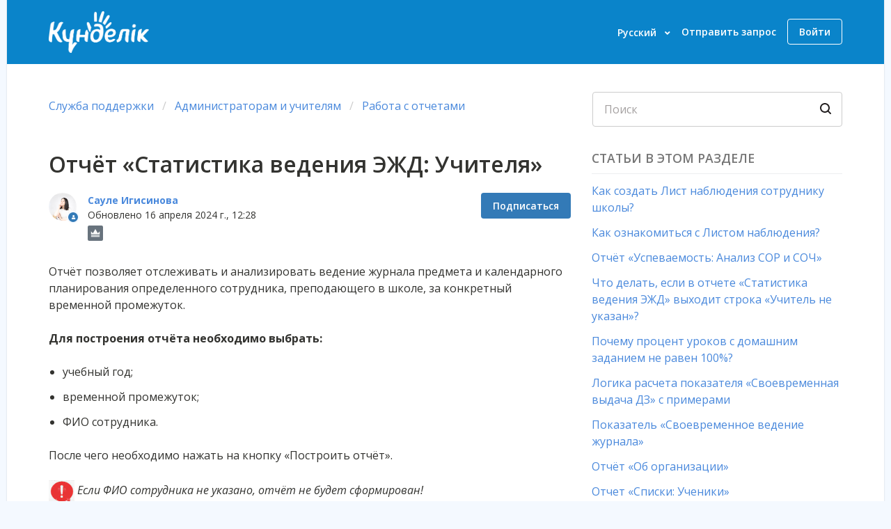

--- FILE ---
content_type: text/html; charset=utf-8
request_url: https://kundelik.zendesk.com/hc/ru/articles/360010966598-%D0%9E%D1%82%D1%87%D1%91%D1%82-%D0%A1%D1%82%D0%B0%D1%82%D0%B8%D1%81%D1%82%D0%B8%D0%BA%D0%B0-%D0%B2%D0%B5%D0%B4%D0%B5%D0%BD%D0%B8%D1%8F-%D0%AD%D0%96%D0%94-%D0%A3%D1%87%D0%B8%D1%82%D0%B5%D0%BB%D1%8F
body_size: 12827
content:
<!DOCTYPE html>
<html dir="ltr" lang="ru">
<head>
  <meta charset="utf-8" />
  <!-- v26873 -->


  <title>Отчёт «Статистика ведения ЭЖД: Учителя» &ndash; Служба поддержки</title>

  

  <meta name="description" content="Отчёт позволяет отслеживать и анализировать ведение журнала предмета и календарного планирования определенного сотрудника, преподающего в..." /><meta property="og:image" content="https://kundelik.zendesk.com/hc/theming_assets/01HZPG8QZP7S2STECV6B872V53" />
<meta property="og:type" content="website" />
<meta property="og:site_name" content="Служба поддержки" />
<meta property="og:title" content="Отчёт «Статистика ведения ЭЖД: Учителя»" />
<meta property="og:description" content="Отчёт позволяет отслеживать и анализировать ведение журнала предмета и календарного планирования определенного сотрудника, преподающего в школе, за конкретный временной промежуток.
Для построения о..." />
<meta property="og:url" content="https://kundelik.zendesk.com/hc/ru/articles/360010966598" />
<link rel="canonical" href="https://kundelik.zendesk.com/hc/ru/articles/360010966598-%D0%9E%D1%82%D1%87%D1%91%D1%82-%D0%A1%D1%82%D0%B0%D1%82%D0%B8%D1%81%D1%82%D0%B8%D0%BA%D0%B0-%D0%B2%D0%B5%D0%B4%D0%B5%D0%BD%D0%B8%D1%8F-%D0%AD%D0%96%D0%94-%D0%A3%D1%87%D0%B8%D1%82%D0%B5%D0%BB%D1%8F">
<link rel="alternate" hreflang="en-us" href="https://kundelik.zendesk.com/hc/en-us/articles/360010966598--%D0%AD%D0%96%D0%9A-%D0%B6%D2%AF%D1%80%D0%B3%D1%96%D0%B7%D1%83-%D1%81%D1%82%D0%B0%D1%82%D0%B8%D1%81%D1%82%D0%B8%D0%BA%D0%B0%D1%81%D1%8B-%D0%9C%D2%B1%D2%93%D0%B0%D0%BB%D1%96%D0%BC%D0%B4%D0%B5%D1%80-%D0%B5%D1%81%D0%B5%D0%B1%D1%96">
<link rel="alternate" hreflang="ru" href="https://kundelik.zendesk.com/hc/ru/articles/360010966598-%D0%9E%D1%82%D1%87%D1%91%D1%82-%D0%A1%D1%82%D0%B0%D1%82%D0%B8%D1%81%D1%82%D0%B8%D0%BA%D0%B0-%D0%B2%D0%B5%D0%B4%D0%B5%D0%BD%D0%B8%D1%8F-%D0%AD%D0%96%D0%94-%D0%A3%D1%87%D0%B8%D1%82%D0%B5%D0%BB%D1%8F">
<link rel="alternate" hreflang="x-default" href="https://kundelik.zendesk.com/hc/ru/articles/360010966598-%D0%9E%D1%82%D1%87%D1%91%D1%82-%D0%A1%D1%82%D0%B0%D1%82%D0%B8%D1%81%D1%82%D0%B8%D0%BA%D0%B0-%D0%B2%D0%B5%D0%B4%D0%B5%D0%BD%D0%B8%D1%8F-%D0%AD%D0%96%D0%94-%D0%A3%D1%87%D0%B8%D1%82%D0%B5%D0%BB%D1%8F">

  <link rel="stylesheet" href="//static.zdassets.com/hc/assets/application-f34d73e002337ab267a13449ad9d7955.css" media="all" id="stylesheet" />
  <link rel="stylesheet" type="text/css" href="/hc/theming_assets/9952818/360001030497/style.css?digest=38249135133201">

  <link rel="icon" type="image/x-icon" href="/hc/theming_assets/01HZPG8R35S41AAVJWSDBY118B">

    

  <meta name="viewport" content="width=device-width, initial-scale=1.0" />

<link href="https://fonts.googleapis.com/css?family=Open+Sans:300,300i,400,400i,600,600i,700,700i" rel="stylesheet">




<link rel="stylesheet" href="https://cdn.jsdelivr.net/npm/normalize.css@8.0.1/normalize.css" />
<link rel="stylesheet" href="https://use.fontawesome.com/releases/v5.4.2/css/all.css">
<link rel="stylesheet" href="//cdn.jsdelivr.net/highlight.js/9.10.0/styles/github.min.css" />
<link rel="stylesheet" href="//cdn.jsdelivr.net/jquery.magnific-popup/1.0.0/magnific-popup.css" />
<link rel="stylesheet" href="/hc/theming_assets/01HZPG8PPTPQS0CTD49AKK4Z6W" />
<script src="//cdn.jsdelivr.net/npm/jquery@3.2"></script>
<script src="//cdnjs.cloudflare.com/ajax/libs/magnific-popup.js/1.1.0/jquery.magnific-popup.min.js"></script>
<script src="//cdnjs.cloudflare.com/ajax/libs/highlight.js/9.10.0/highlight.min.js"></script>

<script src="/hc/theming_assets/01HZPG8Q3G0SWGG9TXW32SHK3D"></script>
<script>
  window.LotusConfig = {
    icons: {}
  };

  LotusConfig.css = {
    activeClass: 'is-active',
  };
</script>
<script src="/hc/theming_assets/01HZPG8QN30V0GAERQF8W5BF7R"></script>
<script src="/hc/theming_assets/01HZPG8Q7P214G80FE426C00NN"></script>
<script src="/hc/theming_assets/01HZPG8QHBJZWVBJQSP889ZAGJ"></script>
<script src="/hc/theming_assets/01HZPG8PDDGHWSR3H5KS2ZBKAX"></script>
<script src="/hc/theming_assets/01HZPG8PH0TSNFH7YKTAY4PG5R"></script>
<script src="/hc/theming_assets/01HZPG8PZ3KHDTXTQCQS882XYK"></script>
<script src="/hc/theming_assets/01HZPG8P9YJN7MW2S8TSC912S0"></script>

<script>
  window.addEventListener('load', () => {
    if (window.location.href.includes('en-us')) {
      if (document.querySelector('.breadcrumbs')) {
        const breadcrumbs = document.querySelector('.breadcrumbs').querySelectorAll('li');
        breadcrumbs.forEach(crumb => {
          if (crumb.textContent.includes('Community')) {
            crumb.innerHTML = `<a href='/hc/en-us/community/topics'>Қауымдастық</a>`
          }
        });
      }

      if (document.querySelector('.topic-followers')) {
        const topicFollowersBlock = document
                .querySelector('.topic-controls')
                .querySelector('.topic-controls__item--subscribe');
        const topicFollowersCount = topicFollowersBlock.querySelector('.topic-followers');

        topicFollowersCount.textContent = topicFollowersCount.textContent.replace('followers', 'ізбасарлары');
        topicFollowersCount.textContent = topicFollowersCount.textContent.replace('follower', 'ізбасар');
      }

      if (document.querySelector('.post-info__text')) {
        const postInfoText = Array.from(document.querySelectorAll('.post-info__text'));
        postInfoText.forEach(item => {
          item.textContent = item.textContent.replace('comments', 'пікірлер');
          item.textContent = item.textContent.replace('votes', 'дауыс');
        });
      }

      if (document.querySelector('.meta__item--time')) {

        const timeCreated = document.querySelectorAll('.meta__item--time');

        timeCreated.forEach(date => {
          date.textContent = date.textContent.replace('January', 'Қаңтар');
          date.textContent = date.textContent.replace('February', 'Ақпан');
          date.textContent = date.textContent.replace('March', 'Наурыз');
          date.textContent = date.textContent.replace('April', 'Сәуір');
          date.textContent = date.textContent.replace('May', 'Мамыр');
          date.textContent = date.textContent.replace('June', 'Маусым');
          date.textContent = date.textContent.replace('July', 'Шілде');
          date.textContent = date.textContent.replace('August', 'Тамыз');
          date.textContent = date.textContent.replace('September', 'Қыркүйек');
          date.textContent = date.textContent.replace('October', 'Қазан');
          date.textContent = date.textContent.replace('November', 'Қараша');
          date.textContent = date.textContent.replace('December', 'Желтоқсан');
        });
      }

      if (document.querySelector('.recent-activity-no-activities')) {
        const recentActivityPlaceholder = document.querySelector('.recent-activity-no-activities');
        recentActivityPlaceholder.textContent = 'Соңғы әрекеттер әлі жоқ.';
      }
    }

    if (window.location.href.indexOf('en-us') > -1 && window.location.href.indexOf('search') > -1) {
      document.querySelector('.search-results-filter__title').textContent = 'Түрі';
      const namesArr = Array.from(document.querySelectorAll('.search-results-filter__name'));
      namesArr[0].textContent = 'Барлығы';
      namesArr[1].textContent = 'Мақалалар';
      namesArr[2].textContent = 'Қауымдастық';

      const results = document.querySelector('.search-results-count');
      results.textContent = results.textContent.replace('No results for', 'Eштеңе табылмады');
      results.textContent = results.textContent.replace('results for', 'Нәтиже');
      results.textContent = results.textContent.replace('One result for', 'Нәтиже:');

      document.querySelector('.search-block--custom p').innerHTML = `Басқа кілт сөзді қолданып көріңіз <a title="Артқа" href="/hc/en-us">Қолдау орталығына оралу</a>`;

      if (document.querySelector('.pagination-next-text')) {
        document.querySelector('.pagination-next-text').textContent = 'Әрі қарай';
      }
      if (document.querySelector('.pagination-prev-text')) {
        document.querySelector('.pagination-prev-text').textContent = 'Артқа';
      }

      if (document.querySelector('.search-result__meta')) {
        const dateArray = Array.from(document.querySelectorAll('.search-result__meta span time'));
        dateArray.forEach(date => {
          date.textContent = date.textContent.replace('January', 'Қаңтар');
          date.textContent = date.textContent.replace('February', 'Ақпан');
          date.textContent = date.textContent.replace('March', 'Наурыз');
          date.textContent = date.textContent.replace('April', 'Сәуір');
          date.textContent = date.textContent.replace('May', 'Мамыр');
          date.textContent = date.textContent.replace('June', 'Маусым');
          date.textContent = date.textContent.replace('July', 'Шілде');
          date.textContent = date.textContent.replace('August', 'Тамыз');
          date.textContent = date.textContent.replace('September', 'Қыркүйек');
          date.textContent = date.textContent.replace('October', 'Қазан');
          date.textContent = date.textContent.replace('November', 'Қараша');
          date.textContent = date.textContent.replace('December', 'Желтоқсан');
        });

        const commentsArray = Array.from(document.querySelectorAll('.search-result__meta'));
        commentsArray.forEach(item => {
          const metaArr = item.querySelectorAll('.meta__item');
          metaArr[2].textContent = metaArr[2].textContent.replace('comments', 'түсініктеме');
          metaArr[2].textContent = metaArr[2].textContent.replace('comment', 'түсініктеме');
        });
      }
    }
  });
</script>

  
</head>
<body class="">
  
  
  

  <a class="skip-navigation" tabindex="1" href="#main-content">Перейти к основному контенту</a>

<div class="layout">
  <header class="topbar container" data-topbar>
    <div class="container-inner">
      <div class="topbar__inner">
        <div class="topbar__col topbar__head clearfix">
          <div class="logo">
            <a title="Главная" href="/hc/ru">
            <img src="/hc/theming_assets/01HZPG8QZP7S2STECV6B872V53" alt="Логотип">
            </a>
          </div>
          <div class="topbar__button">
            <button type="button" role="button" aria-label="Toggle Navigation" class="menu-button" data-toggle-menu>
              <span class="menu-button__lines"></span>
            </button>
          </div>
        </div>
        <div class="topbar__col topbar__menu clearfix" role="navigation" aria-label="Topbar Navigation" data-menu>
          <nav class="topbar__controls">
            
            <div class="dropdown language-selector language-selector--flags"
              aria-haspopup="true">
              <a data-url="/hc/change_language/ru?return_to=%2Fhc%2Fru%2Farticles%2F360010966598-%25D0%259E%25D1%2582%25D1%2587%25D1%2591%25D1%2582-%25D0%25A1%25D1%2582%25D0%25B0%25D1%2582%25D0%25B8%25D1%2581%25D1%2582%25D0%25B8%25D0%25BA%25D0%25B0-%25D0%25B2%25D0%25B5%25D0%25B4%25D0%25B5%25D0%25BD%25D0%25B8%25D1%258F-%25D0%25AD%25D0%2596%25D0%2594-%25D0%25A3%25D1%2587%25D0%25B8%25D1%2582%25D0%25B5%25D0%25BB%25D1%258F" class="dropdown-toggle topbar__link">
                Русский
              </a>
              <span class="dropdown-menu" role="menu">
                
                <a data-url="/hc/change_language/en-us?return_to=%2Fhc%2Fen-us%2Farticles%2F360010966598--%25D0%25AD%25D0%2596%25D0%259A-%25D0%25B6%25D2%25AF%25D1%2580%25D0%25B3%25D1%2596%25D0%25B7%25D1%2583-%25D1%2581%25D1%2582%25D0%25B0%25D1%2582%25D0%25B8%25D1%2581%25D1%2582%25D0%25B8%25D0%25BA%25D0%25B0%25D1%2581%25D1%258B-%25D0%259C%25D2%25B1%25D2%2593%25D0%25B0%25D0%25BB%25D1%2596%25D0%25BC%25D0%25B4%25D0%25B5%25D1%2580-%25D0%25B5%25D1%2581%25D0%25B5%25D0%25B1%25D1%2596" href="/hc/change_language/en-us?return_to=%2Fhc%2Fen-us%2Farticles%2F360010966598--%25D0%25AD%25D0%2596%25D0%259A-%25D0%25B6%25D2%25AF%25D1%2580%25D0%25B3%25D1%2596%25D0%25B7%25D1%2583-%25D1%2581%25D1%2582%25D0%25B0%25D1%2582%25D0%25B8%25D1%2581%25D1%2582%25D0%25B8%25D0%25BA%25D0%25B0%25D1%2581%25D1%258B-%25D0%259C%25D2%25B1%25D2%2593%25D0%25B0%25D0%25BB%25D1%2596%25D0%25BC%25D0%25B4%25D0%25B5%25D1%2580-%25D0%25B5%25D1%2581%25D0%25B5%25D0%25B1%25D1%2596" dir="ltr" rel="nofollow" role="menuitem">
                  English (US)
                </a>
                
              </span>
            </div>
            
            <a class="submit-a-request topbar__link" href="/hc/ru/requests/new">
              
                Отправить запрос
              
            </a>
            
              <a class="btn btn--topbar sign-in-button" rel="nofollow" data-auth-action="signin" title="Открывает диалоговое окно" role="button" href="/hc/ru/signin?return_to=https%3A%2F%2Fkundelik.zendesk.com%2Fhc%2Fru%2Farticles%2F360010966598-%25D0%259E%25D1%2582%25D1%2587%25D1%2591%25D1%2582-%25D0%25A1%25D1%2582%25D0%25B0%25D1%2582%25D0%25B8%25D1%2581%25D1%2582%25D0%25B8%25D0%25BA%25D0%25B0-%25D0%25B2%25D0%25B5%25D0%25B4%25D0%25B5%25D0%25BD%25D0%25B8%25D1%258F-%25D0%25AD%25D0%2596%25D0%2594-%25D0%25A3%25D1%2587%25D0%25B8%25D1%2582%25D0%25B5%25D0%25BB%25D1%258F">Для просмотра этой страницы необходимо войти в сервис.</a>
            
          </nav>
        </div>
      </div>
    </div>
  </header>
  <div class="container layout__content">

    <script>
      window.addEventListener('DOMContentLoaded', () => {
        const englishText = document.querySelector('.dropdown-toggle');
        const textContent = englishText.innerText;
        if (textContent.includes('English')) {
          englishText.textContent = 'Қазақ тілі'
        }

        const dropdownMenu = document.querySelector('.dropdown-menu');
        if (dropdownMenu.innerText.includes("English")) {
          console.log(dropdownMenu.querySelector('a').innerText);
          dropdownMenu.querySelector('a').innerText = 'Қазақ тілі';
        }

        const signInText = document.querySelector('.sign-in-button');
        if (window.location.href.includes('en-us') && signInText) {
          signInText.textContent = 'Кіру';
        } else if (window.location.href.includes('ru') && signInText) {
          signInText.textContent = 'Войти';
        }
      });
    </script>


  <main role="main">
    <div class="article-page">
  <div class="container-inner">
    <div class="row clearfix top--padding">
      <div class="column column--sm-8">
        <ol class="breadcrumbs">
  
    <li title="Служба поддержки">
      
        <a href="/hc/ru">Служба поддержки</a>
      
    </li>
  
    <li title="Администраторам и учителям ">
      
        <a href="/hc/ru/categories/4408163469457-%D0%90%D0%B4%D0%BC%D0%B8%D0%BD%D0%B8%D1%81%D1%82%D1%80%D0%B0%D1%82%D0%BE%D1%80%D0%B0%D0%BC-%D0%B8-%D1%83%D1%87%D0%B8%D1%82%D0%B5%D0%BB%D1%8F%D0%BC">Администраторам и учителям </a>
      
    </li>
  
    <li title="Работа с отчетами ">
      
        <a href="/hc/ru/sections/360002934857-%D0%A0%D0%B0%D0%B1%D0%BE%D1%82%D0%B0-%D1%81-%D0%BE%D1%82%D1%87%D0%B5%D1%82%D0%B0%D0%BC%D0%B8">Работа с отчетами </a>
      
    </li>
  
</ol>

      </div>
      <div class="column column--sm-4">
        <div class="search-box search-box--small">
          <form role="search" class="search" data-search="" data-instant="true" autocomplete="off" action="/hc/ru/search" accept-charset="UTF-8" method="get"><input type="hidden" name="utf8" value="&#x2713;" autocomplete="off" /><input type="search" name="query" id="query" placeholder="Поиск" autocomplete="off" aria-label="Поиск" /></form>
        </div>
      </div>
    </div>


    <div class="article-container" id="main-content">
      <div class="article-container__column article-container__sidenav">
        <div data-sidenav='{"mobileBreakpoint": 991, "animation":"accordion", "homeTitle": ""}'></div>
      </div>
      <div class="article-container__column article-container__article">
        <article class="article clearfix" data-article itemscope itemtype="http://schema.org/Article">
          <header class="article-header">
            <h1 class="article__title" itemprop="name">
              
              Отчёт «Статистика ведения ЭЖД: Учителя»
            </h1>

            <div class="lt-d-sm-flex lt-justify-content-between lt-mb-4 lt-align-items-start">
              <div class="lt-mb-2 lt-me-sm-4">
                <div class="lt-entry-info ">
                  
                    <div class="lt-entry-info__avatar">
                      <div
                          class="lt-avatar lt-avatar--agent">
                        <img
                          class="lt-user-avatar lt-user-avatar--default"
                          src="https://kundelik.zendesk.com/system/photos/19827394657553/IMG_4817.jpg" alt="" />
                      </div>
                    </div>
                  
                  <div class="lt-entry-info__content">
                    
                      <b class="author">
                        <a href="/hc/ru/profiles/373093698217-%D0%A1%D0%B0%D1%83%D0%BB%D0%B5-%D0%98%D0%B3%D0%B8%D1%81%D0%B8%D0%BD%D0%BE%D0%B2%D0%B0">
                        Сауле Игисинова
                        </a>
                      </b>
                    
                    <div class="lt-meta">
                      
                        Обновлено <time datetime="2024-04-16T12:28:52Z" title="2024-04-16T12:28:52Z" data-datetime="calendar">16/04/2024 12:28</time>
                      
                    </div>

                    
                      <div class="lt-pt-1">
                        
                          
                        

                        
                          
                            
                              <div class="community-badge community-badge-achievements">
                                <img src="https://kundelik.zendesk.com/hc/badge_icons/01HF6MC580HAVDF9JN7VQVGJ17" alt="Знаток (платина)"
                                    title="Знаток (платина) | Мудрость, знание и понимание — все в одном." aria-label="Знаток (платина)" />
                              </div>
                            
                          
                        
                      </div>
                    
                  </div>
                </div>
              </div>

              <div class="lt-article-subscribe lt-d-flex lt-d-print-none lt-align-items-center">
                
                  <div data-helper="subscribe" data-json="{&quot;item&quot;:&quot;article&quot;,&quot;url&quot;:&quot;/hc/ru/articles/360010966598-%D0%9E%D1%82%D1%87%D1%91%D1%82-%D0%A1%D1%82%D0%B0%D1%82%D0%B8%D1%81%D1%82%D0%B8%D0%BA%D0%B0-%D0%B2%D0%B5%D0%B4%D0%B5%D0%BD%D0%B8%D1%8F-%D0%AD%D0%96%D0%94-%D0%A3%D1%87%D0%B8%D1%82%D0%B5%D0%BB%D1%8F/subscription.json&quot;,&quot;follow_label&quot;:&quot;Подписаться&quot;,&quot;unfollow_label&quot;:&quot;Отписаться&quot;,&quot;following_label&quot;:&quot;Подписан на&quot;,&quot;can_subscribe&quot;:true,&quot;is_subscribed&quot;:false}"></div>
                
              </div>
            </div>
          </header>

          <div class="article__body markdown" itemprop="articleBody">
            <p>Отчёт позволяет отслеживать и анализировать ведение журнала предмета и календарного планирования определенного сотрудника, преподающего в школе, за конкретный временной промежуток.</p>
<p><strong>Для построения отчёта необходимо выбрать:</strong></p>
<ul>
<li>учебный год;</li>
<li>временной промежуток;</li>
<li>ФИО сотрудника.</li>
</ul>
<p><span>После чего необходимо нажать на кнопку «Построить отчёт». </span></p>
<p><span><em><strong><img src="/hc/article_attachments/27916629520273"> </strong>Если ФИО сотрудника не указано, отчёт не будет сформирован! </em></span><span></span></p>
<p><strong>Отчёт отображается в виде таблицы, содержащей следующую информацию:</strong></p>
<ul>
<li>классы, в которых преподает сотрудник;</li>
<li>предмет, который преподает сотрудник;</li>
<li>участники на уроке (весь класс или учебная подгруппа);</li>
<li>% заполнения тем у сотрудника;</li>
<li>% уроков с ДЗ у сотрудника;</li>
<li>% своевременно выданного ДЗ;</li>
<li>% ведения планирования у сотрудника;</li>
<li>% ведения журнала у сотрудника;</li>
<li>% своевременного ведения журнала у сотрудника.</li>
</ul>
<p class="wysiwyg-text-align-center"><img src="/hc/article_attachments/24224398774673" width="669" height="306"></p>
<p><strong>Для подсчёта показателей используются следующие формулы:</strong></p>
<ul>
<li>
<strong>% уроков с ДЗ</strong><span> </span>= (количество уроков, к которым выдано ДЗ) * 100 / (количество уроков в расписании за выбранный временной промежуток).</li>
</ul>
<p><strong><span class="wysiwyg-color-orange">Примечание:</span> </strong>в отчете не учитываются первые уроки по предметам в отчетном периоде, так как первый урок в отчетном периоде не имеет ДЗ. Также о том, почему ещё параметр «% уроков с ДЗ»<strong> </strong>может быть не равен 100%, подробно рассказано в статье «<a href="https://kundelik.zendesk.com/hc/ru/articles/360010339257" target="_blank" rel="noopener">Почему процент уроков с домашним заданием не равен 100%?</a>».</p>
<p><em><img src="/hc/article_attachments/27916629520273"> Параметр «% уроков с ДЗ» учитывает ДЗ по сроку выполнения и авторству.</em></p>
<ul>
<li>
<p><strong>Своевременная выдача ДЗ</strong> = (количество всех уроков со своевременно выданными ДЗ) * 100 / (количество всех уроков). Подробнее о показателе рассказано в статье<span> </span><a href="https://kundelik.zendesk.com/hc/ru/articles/360010966558" target="_self">«Логика расчета показателя «Своевременная выдача ДЗ» с примерами»</a>.</p>
</li>
</ul>
<p><strong><span class="wysiwyg-color-red90"><em><img src="/hc/article_attachments/27916629520273"> Важно:</em></span> </strong><em>в показателе «Своевременная выдача ДЗ» проверяются уроки, <strong><span class="wysiwyg-color-red">НА которые</span></strong> задается ДЗ, то есть <strong><span class="wysiwyg-color-red90">следующие уроки</span></strong> по расписанию.</em></p>
<ul>
<li>
<strong>% заполнения тем</strong> = (количество уроков, на которые записаны темы) *100 / (количество уроков в расписании за выбранный временной промежуток).</li>
<li>
<strong>Ведение планирования </strong>=<strong> </strong>(количество уроков, к которым выдано хотя бы одно ДЗ или в которых заполнена тема урока) * 100 / (количество уроков в расписании за выбранный временной промежуток).</li>
<li>
<strong>Количество журналов с выставленными отметками</strong> = количество журналов учителя, где за отчетный период есть хотя бы одна оценка, хотя бы одна отметка о присутствии, хотя бы один комментарий к уроку или выставлена галочка о проведении урока, и общее количество журналов, которые учитель обязан заполнять.</li>
<li>
<strong>Ведение журнала</strong> = (количество уроков за период, в которых стоит хотя бы одна оценка, отметка о посещаемости,<span> </span><span class="inline-comment-marker valid" data-ref="22976518-3299-4591-9dbe-ddeb1e780149">комментарий к уроку</span>, поставлена галочка о проведении урока) * 100 / (количество уроков в расписании за выбранный временной промежуток).</li>
<li>
<strong>Своевременное ведение журнала</strong><span> </span>= (<span>100 * количество своевременно выставленных оценок за работу на уроке за период / общее количество выставленных оценок работу на уроке за период</span><span>)</span>. Подробнее о показателе рассказано в статье «<a href="https://kundelik.zendesk.com/hc/ru/articles/360010865977" target="_blank" rel="noopener">Показатель «Своевременное ведение журнала».</a>
</li>
</ul>
<p><strong><span class="wysiwyg-color-orange">Примечание: </span></strong><span class="wysiwyg-color-black">при расчете показателей учитываются уроки по плану и <strong>перенесенные уроки</strong>, фактическая дата проведения которых попадает на отчетный период. Отмененные уроки в расчете<span> </span><strong>не</strong><span> </span>участвуют.</span></p>
<p><strong>Видимость отчёта:</strong><span> все сотрудники.</span></p>
          </div>

          <div class="article__attachments">
            
          </div>

        </article>

        
        <footer class="article-footer clearfix">
          
          <div class="article-vote">
            <span class="article-vote-question">Была ли эта статья полезной?</span>
            <div class="article-vote-controls">
              <button type="button" class="btn article-vote-controls__item article-vote-controls__item--up" data-helper="vote" data-item="article" data-type="up" data-id="360010966598" data-upvote-count="3" data-vote-count="3" data-vote-sum="3" data-vote-url="/hc/ru/articles/360010966598/vote" data-value="null" data-label="Пользователи, считающие этот материал полезным: 3 из 3" data-selected-class="article-vote-controls__item--voted" aria-label="Эта статья принесла пользу" aria-pressed="false">
                  <span class="fa fa-thumbs-up"></span>
                </button>
                <button type="button" class="btn article-vote-controls__item article-vote-controls__item--down" data-helper="vote" data-item="article" data-type="down" data-id="360010966598" data-upvote-count="3" data-vote-count="3" data-vote-sum="3" data-vote-url="/hc/ru/articles/360010966598/vote" data-value="null" data-label="Пользователи, считающие этот материал полезным: 3 из 3" data-selected-class="article-vote-controls__item--voted" aria-label="Эта статья не принесла пользы" aria-pressed="false">
                  <span class="fa fa-thumbs-down"></span>
                </button>
                </div>
                <small class="article-vote-count">
                  <span class="article-vote-label" data-helper="vote" data-item="article" data-type="label" data-id="360010966598" data-upvote-count="3" data-vote-count="3" data-vote-sum="3" data-vote-url="/hc/ru/articles/360010966598/vote" data-value="null" data-label="Пользователи, считающие этот материал полезным: 3 из 3">Пользователи, считающие этот материал полезным: 3 из 3</span>
                </small>
              </div>
            
          </footer>
        

        

        <div class="article-more-questions">Еще есть вопросы? <a href="/hc/ru/requests/new">Отправить запрос</a></div>

        

        <div data-prevnext></div>

        

        
          <section class="lt-comments" itemscope itemtype="http://schema.org/UserComments" id="article-comments">
            <header class="lt-comments__header ">
              <h2 class="lt-comments__header--title">Комментарии</h2>
              <div class="lt-comment-sorter lt-mb-5 lt-d-print-none lt-d-md-flex lt-align-items-center lt-justify-content-between">
                <div class="lt-mb-4 lt-pe-md-4 comments-count">
                  0 комментариев
                </div>

                
              </div>
            </header>

            

            <p class="lt-comments__callout lt-d-print-none"><a data-auth-action="signin" rel="nofollow" href="https://kundelik.zendesk.com/access?brand_id=360001030497&amp;return_to=https%3A%2F%2Fkundelik.zendesk.com%2Fhc%2Fru%2Farticles%2F360010966598-%25D0%259E%25D1%2582%25D1%2587%25D1%2591%25D1%2582-%25D0%25A1%25D1%2582%25D0%25B0%25D1%2582%25D0%25B8%25D1%2581%25D1%2582%25D0%25B8%25D0%25BA%25D0%25B0-%25D0%25B2%25D0%25B5%25D0%25B4%25D0%25B5%25D0%25BD%25D0%25B8%25D1%258F-%25D0%25AD%25D0%2596%25D0%2594-%25D0%25A3%25D1%2587%25D0%25B8%25D1%2582%25D0%25B5%25D0%25BB%25D1%258F">Войдите в службу</a>, чтобы оставить комментарий.</p>

            
          </section>
        

      </div>
      <div class="article-container__column article-container__toc">
        <div data-toc='{"mobileBreakpoint": 991, "homeTitle":""}'></div>
      </div>
      
        <div
            class="article-container__column article-container__sidebar article-sidebar">
          <section class="section-articles">
            <h3 class="section-articles__title">Статьи в этом разделе</h3>
            <ul class="section-articles__list">
              
                <li class="section-articles__item">
                  <a href="/hc/ru/articles/38458503220881-%D0%9A%D0%B0%D0%BA-%D1%81%D0%BE%D0%B7%D0%B4%D0%B0%D1%82%D1%8C-%D0%9B%D0%B8%D1%81%D1%82-%D0%BD%D0%B0%D0%B1%D0%BB%D1%8E%D0%B4%D0%B5%D0%BD%D0%B8%D1%8F-%D1%81%D0%BE%D1%82%D1%80%D1%83%D0%B4%D0%BD%D0%B8%D0%BA%D1%83-%D1%88%D0%BA%D0%BE%D0%BB%D1%8B"
                    class="section-articles__link ">Как создать Лист наблюдения сотруднику школы?</a>
                </li>
              
                <li class="section-articles__item">
                  <a href="/hc/ru/articles/30773254399377-%D0%9A%D0%B0%D0%BA-%D0%BE%D0%B7%D0%BD%D0%B0%D0%BA%D0%BE%D0%BC%D0%B8%D1%82%D1%8C%D1%81%D1%8F-%D1%81-%D0%9B%D0%B8%D1%81%D1%82%D0%BE%D0%BC-%D0%BD%D0%B0%D0%B1%D0%BB%D1%8E%D0%B4%D0%B5%D0%BD%D0%B8%D1%8F"
                    class="section-articles__link ">Как ознакомиться с Листом наблюдения?</a>
                </li>
              
                <li class="section-articles__item">
                  <a href="/hc/ru/articles/14529770521617-%D0%9E%D1%82%D1%87%D1%91%D1%82-%D0%A3%D1%81%D0%BF%D0%B5%D0%B2%D0%B0%D0%B5%D0%BC%D0%BE%D1%81%D1%82%D1%8C-%D0%90%D0%BD%D0%B0%D0%BB%D0%B8%D0%B7-%D0%A1%D0%9E%D0%A0-%D0%B8-%D0%A1%D0%9E%D0%A7"
                    class="section-articles__link ">Отчёт «Успеваемость: Анализ СОР и СОЧ»</a>
                </li>
              
                <li class="section-articles__item">
                  <a href="/hc/ru/articles/4410636977425-%D0%A7%D1%82%D0%BE-%D0%B4%D0%B5%D0%BB%D0%B0%D1%82%D1%8C-%D0%B5%D1%81%D0%BB%D0%B8-%D0%B2-%D0%BE%D1%82%D1%87%D0%B5%D1%82%D0%B5-%D0%A1%D1%82%D0%B0%D1%82%D0%B8%D1%81%D1%82%D0%B8%D0%BA%D0%B0-%D0%B2%D0%B5%D0%B4%D0%B5%D0%BD%D0%B8%D1%8F-%D0%AD%D0%96%D0%94-%D0%B2%D1%8B%D1%85%D0%BE%D0%B4%D0%B8%D1%82-%D1%81%D1%82%D1%80%D0%BE%D0%BA%D0%B0-%D0%A3%D1%87%D0%B8%D1%82%D0%B5%D0%BB%D1%8C-%D0%BD%D0%B5-%D1%83%D0%BA%D0%B0%D0%B7%D0%B0%D0%BD"
                    class="section-articles__link ">Что делать, если в отчете «Статистика ведения ЭЖД» выходит строка «Учитель не указан»?</a>
                </li>
              
                <li class="section-articles__item">
                  <a href="/hc/ru/articles/360010339257-%D0%9F%D0%BE%D1%87%D0%B5%D0%BC%D1%83-%D0%BF%D1%80%D0%BE%D1%86%D0%B5%D0%BD%D1%82-%D1%83%D1%80%D0%BE%D0%BA%D0%BE%D0%B2-%D1%81-%D0%B4%D0%BE%D0%BC%D0%B0%D1%88%D0%BD%D0%B8%D0%BC-%D0%B7%D0%B0%D0%B4%D0%B0%D0%BD%D0%B8%D0%B5%D0%BC-%D0%BD%D0%B5-%D1%80%D0%B0%D0%B2%D0%B5%D0%BD-100"
                    class="section-articles__link ">Почему процент уроков с домашним заданием не равен 100%?</a>
                </li>
              
                <li class="section-articles__item">
                  <a href="/hc/ru/articles/360010966558-%D0%9B%D0%BE%D0%B3%D0%B8%D0%BA%D0%B0-%D1%80%D0%B0%D1%81%D1%87%D0%B5%D1%82%D0%B0-%D0%BF%D0%BE%D0%BA%D0%B0%D0%B7%D0%B0%D1%82%D0%B5%D0%BB%D1%8F-%D0%A1%D0%B2%D0%BE%D0%B5%D0%B2%D1%80%D0%B5%D0%BC%D0%B5%D0%BD%D0%BD%D0%B0%D1%8F-%D0%B2%D1%8B%D0%B4%D0%B0%D1%87%D0%B0-%D0%94%D0%97-%D1%81-%D0%BF%D1%80%D0%B8%D0%BC%D0%B5%D1%80%D0%B0%D0%BC%D0%B8"
                    class="section-articles__link ">Логика расчета показателя «Своевременная выдача ДЗ» с примерами</a>
                </li>
              
                <li class="section-articles__item">
                  <a href="/hc/ru/articles/360010865977-%D0%9F%D0%BE%D0%BA%D0%B0%D0%B7%D0%B0%D1%82%D0%B5%D0%BB%D1%8C-%D0%A1%D0%B2%D0%BE%D0%B5%D0%B2%D1%80%D0%B5%D0%BC%D0%B5%D0%BD%D0%BD%D0%BE%D0%B5-%D0%B2%D0%B5%D0%B4%D0%B5%D0%BD%D0%B8%D0%B5-%D0%B6%D1%83%D1%80%D0%BD%D0%B0%D0%BB%D0%B0"
                    class="section-articles__link ">Показатель «Своевременное ведение журнала»</a>
                </li>
              
                <li class="section-articles__item">
                  <a href="/hc/ru/articles/360010866077-%D0%9E%D1%82%D1%87%D1%91%D1%82-%D0%9E%D0%B1-%D0%BE%D1%80%D0%B3%D0%B0%D0%BD%D0%B8%D0%B7%D0%B0%D1%86%D0%B8%D0%B8"
                    class="section-articles__link ">Отчёт «Об организации»</a>
                </li>
              
                <li class="section-articles__item">
                  <a href="/hc/ru/articles/360010865837-%D0%9E%D1%82%D1%87%D0%B5%D1%82-%D0%A1%D0%BF%D0%B8%D1%81%D0%BA%D0%B8-%D0%A3%D1%87%D0%B5%D0%BD%D0%B8%D0%BA%D0%B8"
                    class="section-articles__link ">Отчет «Списки: Ученики»</a>
                </li>
              
                <li class="section-articles__item">
                  <a href="/hc/ru/articles/360010865817-%D0%9E%D1%82%D1%87%D1%91%D1%82-%D0%A1%D0%BF%D0%B8%D1%81%D0%BA%D0%B8-%D0%A1%D0%BE%D1%82%D1%80%D1%83%D0%B4%D0%BD%D0%B8%D0%BA%D0%B8"
                    class="section-articles__link ">Отчёт «Списки: Сотрудники»</a>
                </li>
              
            </ul>
            
              <a href="/hc/ru/sections/360002934857-%D0%A0%D0%B0%D0%B1%D0%BE%D1%82%D0%B0-%D1%81-%D0%BE%D1%82%D1%87%D0%B5%D1%82%D0%B0%D0%BC%D0%B8"
                class="btn btn--default">Больше</a>
            
          </section>
        </div>
      
    </div>
  </div>
</div>

<script>
<!--  Here are translations way-around -->
  window.addEventListener('DOMContentLoaded', () => {
    const submitButton = document.querySelector('.btn--submit');
    const commentsHeader = document.querySelector('.lt-comments__header--title');
    const commentCallout = document.querySelector('.lt-comments__callout');

    const sectionArticlesTitle = document.querySelector('.section-articles__title');

    const articleMoreQuestions = document.querySelector('.article-more-questions');

    const followUnfollowButton = document.querySelector('.lt-article-subscribe div').childNodes;

    if (submitButton === null) {
      articleMoreQuestions.innerHTML = `Іздеген нәрсені таба алмадыңыз ба? <a href="/hc/en-us/requests/new">Сұрау жіберіңіз</a>`;
      commentsHeader.textContent = 'Пікірлер';
      document.querySelector('.article-vote-question').textContent = 'Бұл мақала пайдалы болды ма?';
      sectionArticlesTitle.textContent = 'ОСЫ БӨЛІМДЕГІ МАҚАЛАЛАР';
      commentCallout.innerHTML = `Пікір қалдыру үшін <a data-auth-action="signin" rel="nofollow" href="/hc/en-us">кіріңіз</a>`;
    }

    if (window.location.href.includes('en-us')) {
      submitButton.defaultValue = 'Жiберу'
      commentsHeader.textContent = 'Пікірлер';
      commentCallout.textContent = 'Бірінші пікірді жазыңыз';
      sectionArticlesTitle.textContent = 'ОСЫ БӨЛІМДЕГІ МАҚАЛАЛАР';
      articleMoreQuestions.innerHTML = `Іздеген нәрсені таба алмадыңыз ба? <a href="/hc/en-us/requests/new">Сұрау жіберіңіз</a>`;
      document.querySelector('.article-vote-question').textContent = 'Бұл мақала пайдалы болды ма?';

      if (document.querySelector('.lt-meta')) {
        const dateCreated = document.querySelector('.lt-meta');
        dateCreated.textContent = dateCreated.textContent.replace('January', 'Қаңтар');
        dateCreated.textContent = dateCreated.textContent.replace('February', 'Ақпан');
        dateCreated.textContent = dateCreated.textContent.replace('March', 'Наурыз');
        dateCreated.textContent = dateCreated.textContent.replace('April', 'Сәуір');
        dateCreated.textContent = dateCreated.textContent.replace('May', 'Мамыр');
        dateCreated.textContent = dateCreated.textContent.replace('June', 'Маусым');
        dateCreated.textContent = dateCreated.textContent.replace('July', 'Шілде');
        dateCreated.textContent = dateCreated.textContent.replace('August', 'Тамыз');
        dateCreated.textContent = dateCreated.textContent.replace('September', 'Қыркүйек');
        dateCreated.textContent = dateCreated.textContent.replace('October', 'Қазан');
        dateCreated.textContent = dateCreated.textContent.replace('November', 'Қараша');
        dateCreated.textContent = dateCreated.textContent.replace('December', 'Желтоқсан');
      }

      if (document.querySelector('.comments-count')) {
        const commentsText = document.querySelector('.comments-count');
        commentsText.textContent = commentsText.textContent.replace('comments', 'түсініктемелер');
        commentsText.textContent = commentsText.textContent.replace('comment', 'түсініктеме');
      }

      if (document.querySelector('.recent-activity-no-activities')) {
        document.querySelector('.recent-activity-no-activities').textContent = 'Соңғы әрекеттер әлі жоқ.';
      }

      if (document.querySelector('.article-vote-label')) {
        const voteLabelText = document.querySelector('.article-vote-label');
        voteLabelText.textContent = voteLabelText.textContent.replace('out of', 'ішінен');
        voteLabelText.textContent = voteLabelText.textContent.replace('found this helpful', 'бұл пайдалы деп тапты');
      }

    } else if (window.location.href.indexOf('ru') > -1) {
<!--       submitButton.defaultValue = 'Отправить'; -->
      sectionArticlesTitle.textContent = 'СТАТЬИ В ЭТОМ РАЗДЕЛЕ';
  		document.querySelector('.article-vote-question').textContent = 'Статья была полезной?';
  		commentsHeader.textContent = 'Комментарии';
  		articleMoreQuestions.innerHTML = `Не нашли то, что искали? <a href="/hc/en-us/requests/new">Отправьте запрос</a>`;
  		commentCallout.innerHTML = `<a data-auth-action="signin" rel="nofollow" href="/hc/en-us">Войдите</a>, чтобы оставить комментарий`;
    }
  })
</script>

  </main>

  </div>

<footer class="footer">
  <div class="container container__footer">
    <div class="container-inner">
      <div class="footer__inner">
        <div class="row footer__kunderlik-data-wrapper">
          <div class="footer__kunderlik-data-block">
            <h4 class="footer__kunderlik-data-title">
              
                Режим работы:
              
            </h4>
            <div class="footer__contact-wrapper">
              <span class="far fa-calendar-alt footer__contact-icon"></span>
              <p class="footer__kunderlik-data-text">
                
                  ежедневно с 09:00 до 18:00 (кроме выходных)
                
              </p>
            </div>
          </div>
          <div class="footer__kunderlik-data-block">
            <h4 class="footer__kunderlik-data-title">Телефон:</h4>
            <div class="footer__contact-wrapper">
              <span class="fas fa-phone-volume footer__contact-icon"></span>
              <p class="footer__kunderlik-data-text">8 (727) 313-18-32</p>
            </div>
          </div>
          <div class="footer__kunderlik-data-block">
            <h4 class="footer__kunderlik-data-title">
              
                Написать письмо:
              
            </h4>
            <div class="footer__contact-wrapper">
              <span class="fas fa-envelope-open-text footer__contact-icon"></span>
              <address class="footer__kunderlik-data-text"><a href="mailto:team@kundelik.kz" class="link">team@kundelik.kz</a></address>
            </div>
          </div>
        </div>
        <div class="footer__bottom-info-wrapper">
          <div class="footer__col copyright" >
            <p>&copy; Служба поддержки</p>
            <p>Zendesk Theme by <a href="https://www.lotusthemes.com" target="_blank">Lotus Themes</a></p>
          </div>
          <div class="footer__col footer__col--social-links">
            
              <a href="https://www.facebook.com/kundelik/" target="_blank" class="footer-social-link footer-social-link--facebook fab fa-facebook"></a>
            
            
            
            
              <a href="https://www.youtube.com/KundelikKz" target="_blank" class="footer-social-link footer-social-link--youtube-play fab fa-youtube"></a>
            
            
            
              <a href="https://www.instagram.com/?hl=ru" target="_blank" class="footer-social-link footer-social-link--instagram fab fa-instagram"></a>
            
          </div>
        </div>
      </div>
    </div>
  </div>
</footer>
</div><!-- /.layout -->
<a href="#" data-scroll-to-top class="scroll-to-top fa fa-angle-up"></a>


  <div hidden data-lt-i18n-dictionary>
    <div data-lt-i18n="search_placeholder">Поиск</div>
  </div>

  <script>
    var $ltDictionary = $('[data-lt-i18n-dictionary]');
    $('[role="search"] input[type="search"]').each(function (index, element) {
      $(element).attr('placeholder', $ltDictionary.find('[data-lt-i18n="search_placeholder"]').html());
    });
  </script>



    <div class="powered-by-zendesk">
  <svg xmlns="http://www.w3.org/2000/svg" width="26" height="26" focusable="false" viewBox="0 0 26 26">
    <path d="M12 8.2v14.5H0zM12 3c0 3.3-2.7 6-6 6S0 6.3 0 3h12zm2 19.7c0-3.3 2.7-6 6-6s6 2.7 6 6H14zm0-5.2V3h12z"/>
  </svg>

  <a href="https://www.zendesk.com.ru/service/help-center/?utm_source=helpcenter&utm_medium=poweredbyzendesk&utm_campaign=text&utm_content=Kundelik.kz+%D2%9B%D0%BE%D0%BB%D0%B4%D0%B0%D1%83+%D2%9B%D1%8B%D0%B7%D0%BC%D0%B5%D1%82%D1%96+%7C+%D0%A1%D0%BB%D1%83%D0%B6%D0%B1%D0%B0+%D0%BF%D0%BE%D0%B4%D0%B4%D0%B5%D1%80%D0%B6%D0%BA%D0%B8+Kundelik.kz" target="_blank" rel="nofollow">На базе технологии Zendesk</a>
</div>


  <!-- / -->

  
  <script src="//static.zdassets.com/hc/assets/ru.1191cff34f8373f18341.js"></script>
  

  <script type="text/javascript">
  /*

    Greetings sourcecode lurker!

    This is for internal Zendesk and legacy usage,
    we don't support or guarantee any of these values
    so please don't build stuff on top of them.

  */

  HelpCenter = {};
  HelpCenter.account = {"subdomain":"kundelik","environment":"production","name":"Kundelik.kz қолдау қызметі | Служба поддержки Kundelik.kz"};
  HelpCenter.user = {"identifier":"da39a3ee5e6b4b0d3255bfef95601890afd80709","email":null,"name":"","role":"anonymous","avatar_url":"https://assets.zendesk.com/hc/assets/default_avatar.png","is_admin":false,"organizations":[],"groups":[]};
  HelpCenter.internal = {"asset_url":"//static.zdassets.com/hc/assets/","web_widget_asset_composer_url":"https://static.zdassets.com/ekr/snippet.js","current_session":{"locale":"ru","csrf_token":null,"shared_csrf_token":null},"usage_tracking":{"event":"article_viewed","data":"[base64]--4cbd779b6fa3d59f37d24a3f0af498ffeff5b887","url":"https://kundelik.zendesk.com/hc/activity"},"current_record_id":"360010966598","current_record_url":"/hc/ru/articles/360010966598-%D0%9E%D1%82%D1%87%D1%91%D1%82-%D0%A1%D1%82%D0%B0%D1%82%D0%B8%D1%81%D1%82%D0%B8%D0%BA%D0%B0-%D0%B2%D0%B5%D0%B4%D0%B5%D0%BD%D0%B8%D1%8F-%D0%AD%D0%96%D0%94-%D0%A3%D1%87%D0%B8%D1%82%D0%B5%D0%BB%D1%8F","current_record_title":"Отчёт «Статистика ведения ЭЖД: Учителя»","current_text_direction":"ltr","current_brand_id":360001030497,"current_brand_name":"Kundelik.kz қолдау қызметі | Служба поддержки Kundelik.kz","current_brand_url":"https://kundelik.zendesk.com","current_brand_active":true,"current_path":"/hc/ru/articles/360010966598-%D0%9E%D1%82%D1%87%D1%91%D1%82-%D0%A1%D1%82%D0%B0%D1%82%D0%B8%D1%81%D1%82%D0%B8%D0%BA%D0%B0-%D0%B2%D0%B5%D0%B4%D0%B5%D0%BD%D0%B8%D1%8F-%D0%AD%D0%96%D0%94-%D0%A3%D1%87%D0%B8%D1%82%D0%B5%D0%BB%D1%8F","show_autocomplete_breadcrumbs":true,"user_info_changing_enabled":false,"has_user_profiles_enabled":true,"has_end_user_attachments":true,"user_aliases_enabled":false,"has_anonymous_kb_voting":true,"has_multi_language_help_center":true,"show_at_mentions":true,"embeddables_config":{"embeddables_web_widget":false,"embeddables_help_center_auth_enabled":false,"embeddables_connect_ipms":false},"answer_bot_subdomain":"static","gather_plan_state":"subscribed","has_article_verification":true,"has_gather":true,"has_ckeditor":false,"has_community_enabled":false,"has_community_badges":true,"has_community_post_content_tagging":true,"has_gather_content_tags":true,"has_guide_content_tags":true,"has_user_segments":true,"has_answer_bot_web_form_enabled":false,"has_garden_modals":false,"theming_cookie_key":"hc-da39a3ee5e6b4b0d3255bfef95601890afd80709-2-preview","is_preview":false,"has_search_settings_in_plan":true,"theming_api_version":2,"theming_settings":{"toggle_translations":true,"toggle_flags":true,"body_bg":"#f4f9ff","brand_primary":"#337ab7","text_color":"#333330","link_color":"#4a89dc","button_color":"#337ab7","font_size_base":"16px","font_family_base":"'Open Sans', sans-serif","line_height_base":"1.5","hero_unit_mask_bg":"#000","hero_unit_mask_opacity":"0.6","hero_homepage_image":"/hc/theming_assets/01HZPG8QV369ZKRDYA341ZQYB1","hero_title":"hc_name","search_placeholder":"hc_search","logo":"/hc/theming_assets/01HZPG8QZP7S2STECV6B872V53","logo_height":"60px","favicon":"/hc/theming_assets/01HZPG8R35S41AAVJWSDBY118B","border_radius_base":"4px","toggle_custom_blocks":true,"toggle_category_list":true,"toggle_category_tree":false,"toggle_promoted_articles":true,"submit_ticket_title":"hc_submit_ticket_title","submit_request_button_text":"submit_request_button_text","brand_info":"rgba(91, 192, 222, 1)","brand_success":"#5cb85c","brand_warning":"#f0ad4e","brand_danger":"#d9534f","icon_height":"40px","custom_block_1_type":"custom","custom_block_1_icon":"/hc/theming_assets/01HZPG8R75H5YK86XZ5YZRB7C4","custom_block_1_title":"hc_custom_block_1","custom_block_1_url":"hc_custom_block_link_1","custom_block_2_type":"custom","custom_block_2_icon":"/hc/theming_assets/01HZPG8RB8VZB6MK4RZ116C3V4","custom_block_2_title":"hc_custom_block_2","custom_block_2_url":"hc_custom_block_link_2","custom_block_3_type":"custom","custom_block_3_icon":"/hc/theming_assets/01HZPG8RF2CSQBPZV47HPPXBQ7","custom_block_3_title":"hc_custom_block_3","custom_block_3_url":"hc_custom_block_link_3","custom_block_4_type":"community","custom_block_4_icon":"/hc/theming_assets/01HZPG8RJKV0E0XR53BW1MW3HK","custom_block_4_title":"hc_custom_block_4","custom_block_4_url":"/community/topics","topbar_bg":"rgba(10, 132, 202, 1)","topbar_text_color":"#fff","topbar_link_color":"#fff","topbar_button_color":"#fff","footer_text_color":"#999","footer_link_color":"#999","footer_social_link_color":"#fff","promoted_articles_text":"promoted_articles_text","sign_in_text":"sign_in_text","community_text":"community_text","post_messages":"post_messages","footer_social_icon_height":"14px","footer_block_1_title":"footer_block_1_title","footer_block_1_text":"footer_block_1_text","footer_block_2_title":"footer_block_2_title","footer_phone_number":"8 (727) 313-18-32","footer_email":"team@kundelik.kz","toggle_facebook_icon":true,"facebook_url":"https://www.facebook.com/kundelik/","toggle_twitter_icon":false,"twitter_url":"https://twitter.com/","toggle_linkedin_icon":false,"linkedin_url":"https://linkedin.com/","toggle_youtube_icon":true,"youtube_url":"https://www.youtube.com/KundelikKz","toggle_pinterest_icon":false,"pinterest_url":"https://www.pinterest.com/","toggle_instagram_icon":true,"instagram_url":"https://www.instagram.com/?hl=ru","show_articles_in_section":true,"show_article_author":true,"show_article_comments":true,"show_follow_article":true,"show_article_sharing":false,"show_article_voting":true,"show_follow_section":true,"show_follow_community_post":true,"show_community_post_sharing":true,"show_follow_community_topic":true},"has_pci_credit_card_custom_field":true,"help_center_restricted":false,"is_assuming_someone_else":false,"flash_messages":[],"user_photo_editing_enabled":true,"user_preferred_locale":"ru","base_locale":"ru","login_url":"https://kundelik.zendesk.com/access?brand_id=360001030497\u0026return_to=https%3A%2F%2Fkundelik.zendesk.com%2Fhc%2Fru%2Farticles%2F360010966598-%25D0%259E%25D1%2582%25D1%2587%25D1%2591%25D1%2582-%25D0%25A1%25D1%2582%25D0%25B0%25D1%2582%25D0%25B8%25D1%2581%25D1%2582%25D0%25B8%25D0%25BA%25D0%25B0-%25D0%25B2%25D0%25B5%25D0%25B4%25D0%25B5%25D0%25BD%25D0%25B8%25D1%258F-%25D0%25AD%25D0%2596%25D0%2594-%25D0%25A3%25D1%2587%25D0%25B8%25D1%2582%25D0%25B5%25D0%25BB%25D1%258F","has_alternate_templates":true,"has_custom_statuses_enabled":true,"has_hc_generative_answers_setting_enabled":true,"has_generative_search_with_zgpt_enabled":false,"has_suggested_initial_questions_enabled":false,"has_guide_service_catalog":true,"has_service_catalog_search_poc":false,"has_service_catalog_itam":false,"has_csat_reverse_2_scale_in_mobile":false,"has_knowledge_navigation":false,"has_unified_navigation":false,"has_unified_navigation_eap_access":false,"has_csat_bet365_branding":false,"version":"v26873","dev_mode":false};
</script>

  
  
  <script src="//static.zdassets.com/hc/assets/hc_enduser-682eda7708c76e29eff22c6702975daf.js"></script>
  <script type="text/javascript" src="/hc/theming_assets/9952818/360001030497/script.js?digest=38249135133201"></script>
  
</body>
</html>

--- FILE ---
content_type: text/css; charset=utf-8
request_url: https://kundelik.zendesk.com/hc/theming_assets/9952818/360001030497/style.css?digest=38249135133201
body_size: 26483
content:
*,
*:before,
*:after {
  box-sizing: border-box;
}

html {
  -webkit-tap-highlight-color: rgba(0, 0, 0, 0);
}

body {
  font-family: 'Open Sans', sans-serif;
  font-size: 16px;
  line-height: 1.5;
  color: #333330;
  text-rendering: optimizeLegibility;
  -webkit-font-smoothing: antialiased;
}

[dir] body {
  background-color: #f4f9ff;
}

input,
button,
select,
textarea {
  font-family: inherit;
  font-size: inherit;
  line-height: inherit;
}

a {
  color: #4a89dc;
  text-decoration: none;
}

a:hover,
a:focus {
  color: #2363b6;
  text-decoration: none;
}

a.disabled {
  color: #818a91;
}

[dir] a.disabled {
  cursor: default;
}

[dir] figure {
  margin: 0;
}

img {
  max-width: 100%;
  height: auto;
  vertical-align: middle;
}

hr {
  display: block;
  height: 1px;
}

[dir] hr {
  padding: 0;
  margin: 1em 0;
  border: 0;
  border-top: 1px solid #eceeef;
}

audio,
canvas,
iframe,
img,
svg,
video {
  vertical-align: middle;
}

h1,
h2,
h3,
h4,
h5,
h6,
.h1,
.h2,
.h3,
.h4,
.h5,
.h6 {
  font-family: inherit;
  font-weight: 600;
  line-height: 1.1;
  color: inherit;
}

[dir] h1 {
  margin: 0 0 calc(16px * 1.5);
}

[dir] h2 {
  margin: 0 0 calc(16px * 1.5);
}

[dir] h3 {
  margin: 0 0 calc(16px * 1.5);
}

[dir] h4 {
  margin: 0 0 calc(16px * 1.5);
}

[dir] h5 {
  margin: 0 0 calc(16px * 1.5);
}

[dir] h6 {
  margin: 0 0 calc(16px * 1.5);
}

[dir] .h1 {
  margin: 0 0 calc(16px * 1.5);
}

[dir] .h2 {
  margin: 0 0 calc(16px * 1.5);
}

[dir] .h3 {
  margin: 0 0 calc(16px * 1.5);
}

[dir] .h4 {
  margin: 0 0 calc(16px * 1.5);
}

[dir] .h5 {
  margin: 0 0 calc(16px * 1.5);
}

[dir] .h6 {
  margin: 0 0 calc(16px * 1.5);
}

[dir] p {
  margin: 0 0 calc(16px * 1.5);
}

[dir] ul {
  margin: 0 0 calc(16px * 1.5);
}

[dir] ol {
  margin: 0 0 calc(16px * 1.5);
}

h1 {
  font-size: calc(16px * 2.5);
}

.h1 {
  font-size: calc(16px * 2.5);
}

h2 {
  font-size: calc(16px * 1.75);
}

.h2 {
  font-size: calc(16px * 1.75);
}

h3 {
  font-size: calc(16px * 1.5);
}

.h3 {
  font-size: calc(16px * 1.5);
}

h4 {
  font-size: calc(16px * 1.25);
}

.h4 {
  font-size: calc(16px * 1.25);
}

h5 {
  font-size: calc(16px * 1.1);
}

.h5 {
  font-size: calc(16px * 1.1);
}

h6 {
  font-size: calc(16px * 1);
}

.h6 {
  font-size: calc(16px * 1);
}

b,
strong {
  font-weight: 600;
}

small,
.small {
  font-size: 80%;
  font-weight: normal;
  line-height: 1;
}

[dir] dl {
  margin-top: 0;
  margin-bottom: calc(16px * 1.5);
}

dt {
  line-height: 1.5;
}

[dir] dt {
  margin-bottom: calc(16px * 1.5 / 2);
}

dd {
  line-height: 1.5;
}

[dir] dd {
  margin-bottom: calc(16px * 1.5 / 2);
}

dt {
  font-weight: bold;
}

[dir="ltr"] dd {
  margin-left: 0;
}

[dir="rtl"] dd {
  margin-right: 0;
}

.dl-horizontal:before,
.dl-horizontal:after {
  display: table;
  content: "";
}

[dir] .dl-horizontal:after {
  clear: both;
}

.dl-horizontal dt {
  overflow: hidden;
  text-overflow: ellipsis;
  white-space: nowrap;
}

@media (min-width: 768px) {
  .dl-horizontal dt {
    width: 30%;
  }

  [dir] .dl-horizontal dt {
    clear: both;
  }

  [dir="ltr"] .dl-horizontal dt {
    float: left;
    padding-right: 15px;
  }

  [dir="rtl"] .dl-horizontal dt {
    float: right;
    padding-left: 15px;
  }
}

@media (min-width: 768px) {
  .dl-horizontal dd {
    width: 70%;
  }

  [dir="ltr"] .dl-horizontal dd {
    float: right;
  }

  [dir="rtl"] .dl-horizontal dd {
    float: left;
  }
}

[dir] abbr[title] {
  cursor: help;
  border-bottom: 1px dotted #818a91;
}

[dir] abbr[data-original-title] {
  cursor: help;
  border-bottom: 1px dotted #818a91;
}

blockquote {
  font-family: Georgia, "Times New Roman", Times, serif;
  font-style: italic;
}

[dir] blockquote {
  padding: calc(16px * 1.5 / 2)
    calc(16px * 1.5);
  margin: 0 0 calc(16px * 1.5);
  background-color: #f7f7f9;
}

[dir="ltr"] blockquote {
  border-left: 5px solid #eceeef;
}

[dir="rtl"] blockquote {
  border-right: 5px solid #eceeef;
}

[dir="ltr"] blockquote.is-colored {
  border-left: 5px solid #337ab7;
}

[dir="rtl"] blockquote.is-colored {
  border-right: 5px solid #337ab7;
}

[dir] blockquote p:last-child,
[dir] blockquote ul:last-child,
[dir] blockquote ol:last-child {
  margin-bottom: 0;
}

[dir] code {
  padding: 20px !important;
  border-radius: 4px !important;
}

address {
  font-style: normal;
  line-height: 1.5;
}

[dir] address {
  margin-bottom: calc(16px * 1.5);
}

.clearfix:before,
.clearfix:after {
  display: table;
  content: "";
}

[dir] .clearfix:after {
  clear: both;
}

.sr-only {
  position: absolute;
  width: 1px;
  height: 1px;
  overflow: hidden;
  clip: rect(0, 0, 0, 0);
}

[dir] .sr-only {
  padding: 0;
  margin: -1px;
  border: 0;
}

.list-unstyled {
  list-style: none;
}

[dir="ltr"] .list-unstyled {
  padding-left: 0;
}

[dir="rtl"] .list-unstyled {
  padding-right: 0;
}

.is-hidden,
.hidden {
  display: none !important;
}

.visibility-hidden,
.recent-activity-accessibility-label,
.pagination-first-text,
.pagination-last-text {
  position: absolute;
  width: 1px;
  height: 1px;
  overflow: hidden;
  clip: rect(0 0 0 0);
  white-space: nowrap;
  -webkit-clip-path: inset(50%);
  clip-path: inset(50%);
}

[dir] .visibility-hidden,
[dir] .recent-activity-accessibility-label,
[dir] .pagination-first-text,
[dir] .pagination-last-text {
  padding: 0;
  margin: -1px;
  border: 0;
}

table {
  border-spacing: 0px;
  border-collapse: collapse;
}

.btn {
  display: inline-block;
  height: auto;
  font-size: calc(16px - 2px);
  font-weight: 600;
  line-height: normal;
  white-space: nowrap;
  vertical-align: middle;
  -webkit-user-select: none;
  -moz-user-select: none;
  -ms-user-select: none;
  user-select: none;
  transition: all 0.3s ease;
  touch-action: manipulation;
}

[dir] .btn {
  padding: 8px 16px;
  margin-bottom: 0;
  text-align: center;
  cursor: pointer;
  background-image: none;
  border: 1px solid transparent;
  border-radius: 4px;
}

input[type="submit"] {
  display: inline-block;
  height: auto;
  font-size: calc(16px - 2px);
  font-weight: 600;
  line-height: normal;
  white-space: nowrap;
  vertical-align: middle;
  -webkit-user-select: none;
  -moz-user-select: none;
  -ms-user-select: none;
  user-select: none;
  transition: all 0.3s ease;
  touch-action: manipulation;
}

[dir] input[type="submit"] {
  padding: 8px 16px;
  margin-bottom: 0;
  text-align: center;
  cursor: pointer;
  background-image: none;
  border: 1px solid transparent;
  border-radius: 4px;
}

.section-subscribe button {
  display: inline-block;
  height: auto;
  font-size: calc(16px - 2px);
  font-weight: 600;
  line-height: normal;
  white-space: nowrap;
  vertical-align: middle;
  -webkit-user-select: none;
  -moz-user-select: none;
  -ms-user-select: none;
  user-select: none;
  transition: all 0.3s ease;
  touch-action: manipulation;
}

[dir] .section-subscribe button {
  padding: 8px 16px;
  margin-bottom: 0;
  text-align: center;
  cursor: pointer;
  background-image: none;
  border: 1px solid transparent;
  border-radius: 4px;
}

.lt-article-subscribe button {
  display: inline-block;
  height: auto;
  font-size: calc(16px - 2px);
  font-weight: 600;
  line-height: normal;
  white-space: nowrap;
  vertical-align: middle;
  -webkit-user-select: none;
  -moz-user-select: none;
  -ms-user-select: none;
  user-select: none;
  transition: all 0.3s ease;
  touch-action: manipulation;
}

[dir] .lt-article-subscribe button {
  padding: 8px 16px;
  margin-bottom: 0;
  text-align: center;
  cursor: pointer;
  background-image: none;
  border: 1px solid transparent;
  border-radius: 4px;
}

.lt-community-follow button {
  display: inline-block;
  height: auto;
  font-size: calc(16px - 2px);
  font-weight: 600;
  line-height: normal;
  white-space: nowrap;
  vertical-align: middle;
  -webkit-user-select: none;
  -moz-user-select: none;
  -ms-user-select: none;
  user-select: none;
  transition: all 0.3s ease;
  touch-action: manipulation;
}

[dir] .lt-community-follow button {
  padding: 8px 16px;
  margin-bottom: 0;
  text-align: center;
  cursor: pointer;
  background-image: none;
  border: 1px solid transparent;
  border-radius: 4px;
}

.requests-table-toolbar .organization-subscribe button {
  display: inline-block;
  height: auto;
  font-size: calc(16px - 2px);
  font-weight: 600;
  line-height: normal;
  white-space: nowrap;
  vertical-align: middle;
  -webkit-user-select: none;
  -moz-user-select: none;
  -ms-user-select: none;
  user-select: none;
  transition: all 0.3s ease;
  touch-action: manipulation;
}

[dir] .requests-table-toolbar .organization-subscribe button {
  padding: 8px 16px;
  margin-bottom: 0;
  text-align: center;
  cursor: pointer;
  background-image: none;
  border: 1px solid transparent;
  border-radius: 4px;
}

.subscriptions-subscribe button {
  display: inline-block;
  height: auto;
  font-size: calc(16px - 2px);
  font-weight: 600;
  line-height: normal;
  white-space: nowrap;
  vertical-align: middle;
  -webkit-user-select: none;
  -moz-user-select: none;
  -ms-user-select: none;
  user-select: none;
  transition: all 0.3s ease;
  touch-action: manipulation;
}

[dir] .subscriptions-subscribe button {
  padding: 8px 16px;
  margin-bottom: 0;
  text-align: center;
  cursor: pointer;
  background-image: none;
  border: 1px solid transparent;
  border-radius: 4px;
}

.lt-profile__buttons button {
  display: inline-block;
  height: auto;
  font-size: calc(16px - 2px);
  font-weight: 600;
  line-height: normal;
  white-space: nowrap;
  vertical-align: middle;
  -webkit-user-select: none;
  -moz-user-select: none;
  -ms-user-select: none;
  user-select: none;
  transition: all 0.3s ease;
  touch-action: manipulation;
}

[dir] .lt-profile__buttons button {
  padding: 8px 16px;
  margin-bottom: 0;
  text-align: center;
  cursor: pointer;
  background-image: none;
  border: 1px solid transparent;
  border-radius: 4px;
}

.lt-profile__buttons a {
  display: inline-block;
  height: auto;
  font-size: calc(16px - 2px);
  font-weight: 600;
  line-height: normal;
  white-space: nowrap;
  vertical-align: middle;
  -webkit-user-select: none;
  -moz-user-select: none;
  -ms-user-select: none;
  user-select: none;
  transition: all 0.3s ease;
  touch-action: manipulation;
}

[dir] .lt-profile__buttons a {
  padding: 8px 16px;
  margin-bottom: 0;
  text-align: center;
  cursor: pointer;
  background-image: none;
  border: 1px solid transparent;
  border-radius: 4px;
}

.pagination-next-link {
  display: inline-block;
  height: auto;
  font-size: calc(16px - 2px);
  font-weight: 600;
  line-height: normal;
  white-space: nowrap;
  vertical-align: middle;
  -webkit-user-select: none;
  -moz-user-select: none;
  -ms-user-select: none;
  user-select: none;
  transition: all 0.3s ease;
  touch-action: manipulation;
}

[dir] .pagination-next-link {
  padding: 8px 16px;
  margin-bottom: 0;
  text-align: center;
  cursor: pointer;
  background-image: none;
  border: 1px solid transparent;
  border-radius: 4px;
}

.pagination-prev-link {
  display: inline-block;
  height: auto;
  font-size: calc(16px - 2px);
  font-weight: 600;
  line-height: normal;
  white-space: nowrap;
  vertical-align: middle;
  -webkit-user-select: none;
  -moz-user-select: none;
  -ms-user-select: none;
  user-select: none;
  transition: all 0.3s ease;
  touch-action: manipulation;
}

[dir] .pagination-prev-link {
  padding: 8px 16px;
  margin-bottom: 0;
  text-align: center;
  cursor: pointer;
  background-image: none;
  border: 1px solid transparent;
  border-radius: 4px;
}

.pagination-first-link {
  display: inline-block;
  height: auto;
  font-size: calc(16px - 2px);
  font-weight: 600;
  line-height: normal;
  white-space: nowrap;
  vertical-align: middle;
  -webkit-user-select: none;
  -moz-user-select: none;
  -ms-user-select: none;
  user-select: none;
  transition: all 0.3s ease;
  touch-action: manipulation;
}

[dir] .pagination-first-link {
  padding: 8px 16px;
  margin-bottom: 0;
  text-align: center;
  cursor: pointer;
  background-image: none;
  border: 1px solid transparent;
  border-radius: 4px;
}

.pagination-last-link {
  display: inline-block;
  height: auto;
  font-size: calc(16px - 2px);
  font-weight: 600;
  line-height: normal;
  white-space: nowrap;
  vertical-align: middle;
  -webkit-user-select: none;
  -moz-user-select: none;
  -ms-user-select: none;
  user-select: none;
  transition: all 0.3s ease;
  touch-action: manipulation;
}

[dir] .pagination-last-link {
  padding: 8px 16px;
  margin-bottom: 0;
  text-align: center;
  cursor: pointer;
  background-image: none;
  border: 1px solid transparent;
  border-radius: 4px;
}

.btn:focus,
.btn:active:focus,
input[type="submit"]:focus,
input[type="submit"]:active:focus,
.section-subscribe button:focus,
.section-subscribe button:active:focus,
.lt-article-subscribe button:focus,
.lt-article-subscribe button:active:focus,
.lt-community-follow button:focus,
.lt-community-follow button:active:focus,
.requests-table-toolbar .organization-subscribe button:focus,
.requests-table-toolbar .organization-subscribe button:active:focus,
.subscriptions-subscribe button:focus,
.subscriptions-subscribe button:active:focus,
.lt-profile__buttons button:focus,
.lt-profile__buttons button:active:focus,
.lt-profile__buttons a:focus,
.lt-profile__buttons a:active:focus,
.pagination-next-link:focus,
.pagination-next-link:active:focus,
.pagination-prev-link:focus,
.pagination-prev-link:active:focus,
.pagination-first-link:focus,
.pagination-first-link:active:focus,
.pagination-last-link:focus,
.pagination-last-link:active:focus {
  outline: thin dotted;
  outline: 5px auto -webkit-focus-ring-color;
  outline-offset: -2px;
}

.btn:hover,
.btn:focus,
input[type="submit"]:hover,
input[type="submit"]:focus,
.section-subscribe button:hover,
.section-subscribe button:focus,
.lt-article-subscribe button:hover,
.lt-article-subscribe button:focus,
.lt-community-follow button:hover,
.lt-community-follow button:focus,
.requests-table-toolbar .organization-subscribe button:hover,
.requests-table-toolbar .organization-subscribe button:focus,
.subscriptions-subscribe button:hover,
.subscriptions-subscribe button:focus,
.lt-profile__buttons button:hover,
.lt-profile__buttons button:focus,
.lt-profile__buttons a:hover,
.lt-profile__buttons a:focus,
.pagination-next-link:hover,
.pagination-next-link:focus,
.pagination-prev-link:hover,
.pagination-prev-link:focus,
.pagination-first-link:hover,
.pagination-first-link:focus,
.pagination-last-link:hover,
.pagination-last-link:focus {
  color: #337ab7;
  text-decoration: none;
}

.btn:active,
input[type="submit"]:active,
.section-subscribe button:active,
.lt-article-subscribe button:active,
.lt-community-follow button:active,
.requests-table-toolbar .organization-subscribe button:active,
.subscriptions-subscribe button:active,
.lt-profile__buttons button:active,
.lt-profile__buttons a:active,
.pagination-next-link:active,
.pagination-prev-link:active,
.pagination-first-link:active,
.pagination-last-link:active {
  outline: 0;
}

[dir] .btn:active,
[dir] input[type="submit"]:active,
[dir] .section-subscribe button:active,
[dir] .lt-article-subscribe button:active,
[dir] .lt-community-follow button:active,
[dir] .requests-table-toolbar .organization-subscribe button:active,
[dir] .subscriptions-subscribe button:active,
[dir] .lt-profile__buttons button:active,
[dir] .lt-profile__buttons a:active,
[dir] .pagination-next-link:active,
[dir] .pagination-prev-link:active,
[dir] .pagination-first-link:active,
[dir] .pagination-last-link:active {
  box-shadow: inset 0 3px 5px rgba(0, 0, 0, 0.125);
}

.btn--default,
.section-subscribe button,
.article-subscribe button,
.community-follow button,
.requests-table-toolbar .organization-subscribe button,
.subscriptions-subscribe button,
.edit-profile-button a,
.pagination-next-link,
.pagination-prev-link,
.pagination-first-link,
.pagination-last-link {
  color: #337ab7;
}

[dir] .btn--default,
[dir] .section-subscribe button,
[dir] .article-subscribe button,
[dir] .community-follow button,
[dir] .requests-table-toolbar .organization-subscribe button,
[dir] .subscriptions-subscribe button,
[dir] .edit-profile-button a,
[dir] .pagination-next-link,
[dir] .pagination-prev-link,
[dir] .pagination-first-link,
[dir] .pagination-last-link {
  background-color: transparent;
  border-color: #337ab7;
}

.btn--default:hover,
.btn--default:focus,
.btn--default:active,
.section-subscribe button:hover,
.section-subscribe button:focus,
.section-subscribe button:active,
.article-subscribe button:hover,
.article-subscribe button:focus,
.article-subscribe button:active,
.community-follow button:hover,
.community-follow button:focus,
.community-follow button:active,
.requests-table-toolbar .organization-subscribe button:hover,
.requests-table-toolbar .organization-subscribe button:focus,
.requests-table-toolbar .organization-subscribe button:active,
.subscriptions-subscribe button:hover,
.subscriptions-subscribe button:focus,
.subscriptions-subscribe button:active,
.edit-profile-button a:hover,
.edit-profile-button a:focus,
.edit-profile-button a:active,
.pagination-next-link:hover,
.pagination-next-link:focus,
.pagination-next-link:active,
.pagination-prev-link:hover,
.pagination-prev-link:focus,
.pagination-prev-link:active,
.pagination-first-link:hover,
.pagination-first-link:focus,
.pagination-first-link:active,
.pagination-last-link:hover,
.pagination-last-link:focus,
.pagination-last-link:active {
  color: #265a87;
}

[dir] .btn--default:hover,
[dir] .btn--default:focus,
[dir] .btn--default:active,
[dir] .section-subscribe button:hover,
[dir] .section-subscribe button:focus,
[dir] .section-subscribe button:active,
[dir] .article-subscribe button:hover,
[dir] .article-subscribe button:focus,
[dir] .article-subscribe button:active,
[dir] .community-follow button:hover,
[dir] .community-follow button:focus,
[dir] .community-follow button:active,
[dir] .requests-table-toolbar .organization-subscribe button:hover,
[dir] .requests-table-toolbar .organization-subscribe button:focus,
[dir] .requests-table-toolbar .organization-subscribe button:active,
[dir] .subscriptions-subscribe button:hover,
[dir] .subscriptions-subscribe button:focus,
[dir] .subscriptions-subscribe button:active,
[dir] .edit-profile-button a:hover,
[dir] .edit-profile-button a:focus,
[dir] .edit-profile-button a:active,
[dir] .pagination-next-link:hover,
[dir] .pagination-next-link:focus,
[dir] .pagination-next-link:active,
[dir] .pagination-prev-link:hover,
[dir] .pagination-prev-link:focus,
[dir] .pagination-prev-link:active,
[dir] .pagination-first-link:hover,
[dir] .pagination-first-link:focus,
[dir] .pagination-first-link:active,
[dir] .pagination-last-link:hover,
[dir] .pagination-last-link:focus,
[dir] .pagination-last-link:active {
  background-color: transparent;
  border-color: #265a87;
}

[dir] .btn--default:active,
[dir] .section-subscribe button:active,
[dir] .article-subscribe button:active,
[dir] .community-follow button:active,
[dir] .requests-table-toolbar .organization-subscribe button:active,
[dir] .subscriptions-subscribe button:active,
[dir] .edit-profile-button a:active,
[dir] .pagination-next-link:active,
[dir] .pagination-prev-link:active,
[dir] .pagination-first-link:active,
[dir] .pagination-last-link:active {
  background-image: none;
}

.btn--topbar {
  color: #fff;
}

[dir] .btn--topbar {
  background-color: transparent;
  border-color: #fff;
}

.btn--topbar:hover,
.btn--topbar:focus,
.btn--topbar:active {
  color: #e0e0e0;
}

[dir] .btn--topbar:hover,
[dir] .btn--topbar:focus,
[dir] .btn--topbar:active {
  background-color: transparent;
  border-color: #e0e0e0;
}

[dir] .btn--topbar:active {
  background-image: none;
}

.edit-profile-button a {
  color: #fff;
}

[dir] .edit-profile-button a {
  background-color: transparent;
  border-color: #fff;
}

.edit-profile-button a:hover,
.edit-profile-button a:focus,
.edit-profile-button a:active {
  color: #337ab7;
}

[dir] .edit-profile-button a:hover,
[dir] .edit-profile-button a:focus,
[dir] .edit-profile-button a:active {
  border-color: #337ab7;
}

[dir] .edit-profile-button a:active {
  background-image: none;
}

.edit-profile-button a:hover {
  opacity: 0.8;
}

.btn--primary,
.btn-primary,
.satisfaction-box .satisfaction-submit {
  color: #fff;
}

[dir] .btn--primary,
[dir] .btn-primary,
[dir] .satisfaction-box .satisfaction-submit {
  background-color: #337ab7;
  border-color: #337ab7;
}

.btn--primary:hover,
.btn--primary:focus,
.btn--primary:active,
.btn-primary:hover,
.btn-primary:focus,
.btn-primary:active,
.satisfaction-box .satisfaction-submit:hover,
.satisfaction-box .satisfaction-submit:focus,
.satisfaction-box .satisfaction-submit:active {
  color: #e0e0e0;
}

[dir] .btn--primary:hover,
[dir] .btn--primary:focus,
[dir] .btn--primary:active,
[dir] .btn-primary:hover,
[dir] .btn-primary:focus,
[dir] .btn-primary:active,
[dir] .satisfaction-box .satisfaction-submit:hover,
[dir] .satisfaction-box .satisfaction-submit:focus,
[dir] .satisfaction-box .satisfaction-submit:active {
  background-color: #285f8f;
  border-color: #265a87;
}

[dir] .btn--primary:active,
[dir] .btn-primary:active,
[dir] .satisfaction-box .satisfaction-submit:active {
  background-image: none;
}

.btn--success,
.btn-success,
.satisfaction-box
  input[type="radio"]
  ~ label[for="satisfaction_rating_score_good"],
input[type="submit"] {
  color: #fff;
}

[dir] .btn--success,
[dir] .btn-success,
[dir]
  .satisfaction-box
  input[type="radio"]
  ~ label[for="satisfaction_rating_score_good"],
[dir] input[type="submit"] {
  background-color: #337ab7;
  border-color: #337ab7;
}

.btn--success:hover,
.btn--success:focus,
.btn--success:active,
.btn-success:hover,
.btn-success:focus,
.btn-success:active,
.satisfaction-box
  input[type="radio"]
  ~ label[for="satisfaction_rating_score_good"]:hover,
.satisfaction-box
  input[type="radio"]
  ~ label[for="satisfaction_rating_score_good"]:focus,
.satisfaction-box
  input[type="radio"]
  ~ label[for="satisfaction_rating_score_good"]:active,
input[type="submit"]:hover,
input[type="submit"]:focus,
input[type="submit"]:active {
  color: #e0e0e0;
}

[dir] .btn--success:hover,
[dir] .btn--success:focus,
[dir] .btn--success:active,
[dir] .btn-success:hover,
[dir] .btn-success:focus,
[dir] .btn-success:active,
[dir]
  .satisfaction-box
  input[type="radio"]
  ~ label[for="satisfaction_rating_score_good"]:hover,
[dir]
  .satisfaction-box
  input[type="radio"]
  ~ label[for="satisfaction_rating_score_good"]:focus,
[dir]
  .satisfaction-box
  input[type="radio"]
  ~ label[for="satisfaction_rating_score_good"]:active,
[dir] input[type="submit"]:hover,
[dir] input[type="submit"]:focus,
[dir] input[type="submit"]:active {
  background-color: #449d44;
  border-color: #419641;
}

[dir] .btn--success:active,
[dir] .btn-success:active,
[dir]
  .satisfaction-box
  input[type="radio"]
  ~ label[for="satisfaction_rating_score_good"]:active,
[dir] input[type="submit"]:active {
  background-image: none;
}

.btn--warning,
.btn-warning {
  color: #f0ad4e;
}

[dir] .btn--warning,
[dir] .btn-warning {
  background-color: transparent;
  border-color: #eea236;
}

.btn--warning:hover,
.btn--warning:focus,
.btn--warning:active,
.btn-warning:hover,
.btn-warning:focus,
.btn-warning:active {
  color: #eb9316;
}

[dir] .btn--warning:hover,
[dir] .btn--warning:focus,
[dir] .btn--warning:active,
[dir] .btn-warning:hover,
[dir] .btn-warning:focus,
[dir] .btn-warning:active {
  background-color: transparent;
  border-color: #d58512;
}

[dir] .btn--warning:active,
[dir] .btn-warning:active {
  background-image: none;
}

.btn--danger,
.btn-danger,
.satisfaction-box
  input[type="radio"]
  ~ label[for="satisfaction_rating_score_bad"] {
  color: #fff;
}

[dir] .btn--danger,
[dir] .btn-danger,
[dir]
  .satisfaction-box
  input[type="radio"]
  ~ label[for="satisfaction_rating_score_bad"] {
  background-color: #d9534f;
  border-color: #d43f3a;
}

.btn--danger:hover,
.btn--danger:focus,
.btn--danger:active,
.btn-danger:hover,
.btn-danger:focus,
.btn-danger:active,
.satisfaction-box
  input[type="radio"]
  ~ label[for="satisfaction_rating_score_bad"]:hover,
.satisfaction-box
  input[type="radio"]
  ~ label[for="satisfaction_rating_score_bad"]:focus,
.satisfaction-box
  input[type="radio"]
  ~ label[for="satisfaction_rating_score_bad"]:active {
  color: #e0e0e0;
}

[dir] .btn--danger:hover,
[dir] .btn--danger:focus,
[dir] .btn--danger:active,
[dir] .btn-danger:hover,
[dir] .btn-danger:focus,
[dir] .btn-danger:active,
[dir]
  .satisfaction-box
  input[type="radio"]
  ~ label[for="satisfaction_rating_score_bad"]:hover,
[dir]
  .satisfaction-box
  input[type="radio"]
  ~ label[for="satisfaction_rating_score_bad"]:focus,
[dir]
  .satisfaction-box
  input[type="radio"]
  ~ label[for="satisfaction_rating_score_bad"]:active {
  background-color: #c9302c;
  border-color: #ac2925;
}

[dir] .btn--danger:active,
[dir] .btn-danger:active,
[dir]
  .satisfaction-box
  input[type="radio"]
  ~ label[for="satisfaction_rating_score_bad"]:active {
  background-image: none;
}

.btn--secondary {
  color: #333330;
}

[dir] .btn--secondary {
  background-color: #eceeef;
  border-color: #eceeef;
}

.btn-secondary {
  color: #333330;
}

[dir] .btn-secondary {
  background-color: #eceeef;
  border-color: #eceeef;
}

.community-recent-activity .recent-activity-controls a {
  color: #333330;
}

[dir] .community-recent-activity .recent-activity-controls a {
  background-color: #eceeef;
  border-color: #eceeef;
}

.article-vote-controls__item {
  color: #333330;
}

[dir] .article-vote-controls__item {
  background-color: #eceeef;
  border-color: #eceeef;
}

.btn--secondary:hover {
  color: #131312;
}

[dir] .btn--secondary:hover {
  background-color: #d0d5d8;
  border-color: #cbd0d3;
}

.btn--secondary:focus {
  color: #131312;
}

[dir] .btn--secondary:focus {
  background-color: #d0d5d8;
  border-color: #cbd0d3;
}

.btn--secondary:active {
  color: #131312;
}

[dir] .btn--secondary:active {
  background-color: #d0d5d8;
  border-color: #cbd0d3;
}

.btn-secondary:hover {
  color: #131312;
}

[dir] .btn-secondary:hover {
  background-color: #d0d5d8;
  border-color: #cbd0d3;
}

.btn-secondary:focus {
  color: #131312;
}

[dir] .btn-secondary:focus {
  background-color: #d0d5d8;
  border-color: #cbd0d3;
}

.btn-secondary:active {
  color: #131312;
}

[dir] .btn-secondary:active {
  background-color: #d0d5d8;
  border-color: #cbd0d3;
}

.community-recent-activity .recent-activity-controls a:hover {
  color: #131312;
}

[dir] .community-recent-activity .recent-activity-controls a:hover {
  background-color: #d0d5d8;
  border-color: #cbd0d3;
}

.community-recent-activity .recent-activity-controls a:focus {
  color: #131312;
}

[dir] .community-recent-activity .recent-activity-controls a:focus {
  background-color: #d0d5d8;
  border-color: #cbd0d3;
}

.community-recent-activity .recent-activity-controls a:active {
  color: #131312;
}

[dir] .community-recent-activity .recent-activity-controls a:active {
  background-color: #d0d5d8;
  border-color: #cbd0d3;
}

.article-vote-controls__item:hover {
  color: #131312;
}

[dir] .article-vote-controls__item:hover {
  background-color: #d0d5d8;
  border-color: #cbd0d3;
}

.article-vote-controls__item:focus {
  color: #131312;
}

[dir] .article-vote-controls__item:focus {
  background-color: #d0d5d8;
  border-color: #cbd0d3;
}

.article-vote-controls__item:active {
  color: #131312;
}

[dir] .article-vote-controls__item:active {
  background-color: #d0d5d8;
  border-color: #cbd0d3;
}

[dir] .btn--secondary:active,
[dir] .btn-secondary:active,
[dir] .community-recent-activity .recent-activity-controls a:active,
[dir] .article-vote-controls__item:active {
  background-image: none;
}

.lt-article-subscribe button {
  color: white;
}

[dir] .lt-article-subscribe button {
  background: #337ab7;
}

.lt-article-subscribe button:hover,
.lt-article-subscribe button:focus,
.lt-article-subscribe button:active {
  color: white;
}

.meta {
  font-size: calc(16px - 2px);
  color: #979797;
}

.meta__item {
  display: inline-block;
}

[dir="ltr"] .meta__item {
  margin-right: calc(16px / 2);
}

[dir="rtl"] .meta__item {
  margin-left: calc(16px / 2);
}

.meta__item + .meta__item:before {
  font-size: 10px;
  content: "\2022";
}

[dir="ltr"] .meta__item + .meta__item:before {
  margin-right: calc(16px / 2);
}

[dir="rtl"] .meta__item + .meta__item:before {
  margin-left: calc(16px / 2);
}

[dir] .meta--profile {
  margin-bottom: 0;
}

.logo {
  display: inline-block;
  vertical-align: middle;
}

.logo img {
  display: block;
  max-height: 60px;
}

[dir="ltr"] .row {
  margin-right: -16px;
  margin-left: -16px;
}

[dir="rtl"] .row {
  margin-right: -16px;
  margin-left: -16px;
}

.row--flex {
  display: flex;
  flex-wrap: wrap;
}

.column {
  position: relative;
  width: 100%;
  min-height: 1px;
}

[dir="ltr"] .column {
  float: left;
  padding-right: 16px;
  padding-left: 16px;
}

[dir="rtl"] .column {
  float: right;
  padding-right: 16px;
  padding-left: 16px;
}

.column--flex {
  display: flex;
  flex-direction: column;
}

[dir] .column--flex {
  float: none;
}

.column--xs-1 {
  width: 8.33333%;
}

.column--xs-2 {
  width: 16.66667%;
}

.column--xs-3 {
  width: 25%;
}

.column--xs-4 {
  width: 33.33333%;
}

.column--xs-5 {
  width: 41.66667%;
}

.column--xs-6 {
  width: 50%;
}

.column--xs-7 {
  width: 58.33333%;
}

.column--xs-8 {
  width: 66.66667%;
}

.column--xs-9 {
  width: 75%;
}

.column--xs-10 {
  width: 83.33333%;
}

.column--xs-11 {
  width: 91.66667%;
}

.column--xs-12 {
  width: 100%;
}

[dir="ltr"] .column--xs-pull-0 {
  right: auto;
}

[dir="rtl"] .column--xs-pull-0 {
  left: auto;
}

[dir="ltr"] .column--xs-pull-1 {
  right: 8.33333%;
}

[dir="rtl"] .column--xs-pull-1 {
  left: 8.33333%;
}

[dir="ltr"] .column--xs-pull-2 {
  right: 16.66667%;
}

[dir="rtl"] .column--xs-pull-2 {
  left: 16.66667%;
}

[dir="ltr"] .column--xs-pull-3 {
  right: 25%;
}

[dir="rtl"] .column--xs-pull-3 {
  left: 25%;
}

[dir="ltr"] .column--xs-pull-4 {
  right: 33.33333%;
}

[dir="rtl"] .column--xs-pull-4 {
  left: 33.33333%;
}

[dir="ltr"] .column--xs-pull-5 {
  right: 41.66667%;
}

[dir="rtl"] .column--xs-pull-5 {
  left: 41.66667%;
}

[dir="ltr"] .column--xs-pull-6 {
  right: 50%;
}

[dir="rtl"] .column--xs-pull-6 {
  left: 50%;
}

[dir="ltr"] .column--xs-pull-7 {
  right: 58.33333%;
}

[dir="rtl"] .column--xs-pull-7 {
  left: 58.33333%;
}

[dir="ltr"] .column--xs-pull-8 {
  right: 66.66667%;
}

[dir="rtl"] .column--xs-pull-8 {
  left: 66.66667%;
}

[dir="ltr"] .column--xs-pull-9 {
  right: 75%;
}

[dir="rtl"] .column--xs-pull-9 {
  left: 75%;
}

[dir="ltr"] .column--xs-pull-10 {
  right: 83.33333%;
}

[dir="rtl"] .column--xs-pull-10 {
  left: 83.33333%;
}

[dir="ltr"] .column--xs-pull-11 {
  right: 91.66667%;
}

[dir="rtl"] .column--xs-pull-11 {
  left: 91.66667%;
}

[dir="ltr"] .column--xs-pull-12 {
  right: 100%;
}

[dir="rtl"] .column--xs-pull-12 {
  left: 100%;
}

[dir="ltr"] .column--xs-push-0 {
  left: auto;
}

[dir="rtl"] .column--xs-push-0 {
  right: auto;
}

[dir="ltr"] .column--xs-push-1 {
  left: 8.33333%;
}

[dir="rtl"] .column--xs-push-1 {
  right: 8.33333%;
}

[dir="ltr"] .column--xs-push-2 {
  left: 16.66667%;
}

[dir="rtl"] .column--xs-push-2 {
  right: 16.66667%;
}

[dir="ltr"] .column--xs-push-3 {
  left: 25%;
}

[dir="rtl"] .column--xs-push-3 {
  right: 25%;
}

[dir="ltr"] .column--xs-push-4 {
  left: 33.33333%;
}

[dir="rtl"] .column--xs-push-4 {
  right: 33.33333%;
}

[dir="ltr"] .column--xs-push-5 {
  left: 41.66667%;
}

[dir="rtl"] .column--xs-push-5 {
  right: 41.66667%;
}

[dir="ltr"] .column--xs-push-6 {
  left: 50%;
}

[dir="rtl"] .column--xs-push-6 {
  right: 50%;
}

[dir="ltr"] .column--xs-push-7 {
  left: 58.33333%;
}

[dir="rtl"] .column--xs-push-7 {
  right: 58.33333%;
}

[dir="ltr"] .column--xs-push-8 {
  left: 66.66667%;
}

[dir="rtl"] .column--xs-push-8 {
  right: 66.66667%;
}

[dir="ltr"] .column--xs-push-9 {
  left: 75%;
}

[dir="rtl"] .column--xs-push-9 {
  right: 75%;
}

[dir="ltr"] .column--xs-push-10 {
  left: 83.33333%;
}

[dir="rtl"] .column--xs-push-10 {
  right: 83.33333%;
}

[dir="ltr"] .column--xs-push-11 {
  left: 91.66667%;
}

[dir="rtl"] .column--xs-push-11 {
  right: 91.66667%;
}

[dir="ltr"] .column--xs-push-12 {
  left: 100%;
}

[dir="rtl"] .column--xs-push-12 {
  right: 100%;
}

[dir="ltr"] .column--xs-offset-0 {
  margin-left: 0%;
}

[dir="rtl"] .column--xs-offset-0 {
  margin-right: 0%;
}

[dir="ltr"] .column--xs-offset-1 {
  margin-left: 8.33333%;
}

[dir="rtl"] .column--xs-offset-1 {
  margin-right: 8.33333%;
}

[dir="ltr"] .column--xs-offset-2 {
  margin-left: 16.66667%;
}

[dir="rtl"] .column--xs-offset-2 {
  margin-right: 16.66667%;
}

[dir="ltr"] .column--xs-offset-3 {
  margin-left: 25%;
}

[dir="rtl"] .column--xs-offset-3 {
  margin-right: 25%;
}

[dir="ltr"] .column--xs-offset-4 {
  margin-left: 33.33333%;
}

[dir="rtl"] .column--xs-offset-4 {
  margin-right: 33.33333%;
}

[dir="ltr"] .column--xs-offset-5 {
  margin-left: 41.66667%;
}

[dir="rtl"] .column--xs-offset-5 {
  margin-right: 41.66667%;
}

[dir="ltr"] .column--xs-offset-6 {
  margin-left: 50%;
}

[dir="rtl"] .column--xs-offset-6 {
  margin-right: 50%;
}

[dir="ltr"] .column--xs-offset-7 {
  margin-left: 58.33333%;
}

[dir="rtl"] .column--xs-offset-7 {
  margin-right: 58.33333%;
}

[dir="ltr"] .column--xs-offset-8 {
  margin-left: 66.66667%;
}

[dir="rtl"] .column--xs-offset-8 {
  margin-right: 66.66667%;
}

[dir="ltr"] .column--xs-offset-9 {
  margin-left: 75%;
}

[dir="rtl"] .column--xs-offset-9 {
  margin-right: 75%;
}

[dir="ltr"] .column--xs-offset-10 {
  margin-left: 83.33333%;
}

[dir="rtl"] .column--xs-offset-10 {
  margin-right: 83.33333%;
}

[dir="ltr"] .column--xs-offset-11 {
  margin-left: 91.66667%;
}

[dir="rtl"] .column--xs-offset-11 {
  margin-right: 91.66667%;
}

[dir="ltr"] .column--xs-offset-12 {
  margin-left: 100%;
}

[dir="rtl"] .column--xs-offset-12 {
  margin-right: 100%;
}

@media (min-width: 768px) {
  .column--sm-1 {
    width: 8.33333%;
  }

  .column--sm-2 {
    width: 16.66667%;
  }

  .column--sm-3 {
    width: 25%;
  }

  .column--sm-4 {
    width: 33.33333%;
  }

  .column--sm-5 {
    width: 41.66667%;
  }

  .column--sm-6 {
    width: 50%;
  }

  .column--sm-7 {
    width: 58.33333%;
  }

  .column--sm-8 {
    width: 66.66667%;
  }

  .column--sm-9 {
    width: 75%;
  }

  .column--sm-10 {
    width: 83.33333%;
  }

  .column--sm-11 {
    width: 91.66667%;
  }

  .column--sm-12 {
    width: 100%;
  }

  [dir="ltr"] .column--sm-pull-0 {
    right: auto;
  }

  [dir="rtl"] .column--sm-pull-0 {
    left: auto;
  }

  [dir="ltr"] .column--sm-pull-1 {
    right: 8.33333%;
  }

  [dir="rtl"] .column--sm-pull-1 {
    left: 8.33333%;
  }

  [dir="ltr"] .column--sm-pull-2 {
    right: 16.66667%;
  }

  [dir="rtl"] .column--sm-pull-2 {
    left: 16.66667%;
  }

  [dir="ltr"] .column--sm-pull-3 {
    right: 25%;
  }

  [dir="rtl"] .column--sm-pull-3 {
    left: 25%;
  }

  [dir="ltr"] .column--sm-pull-4 {
    right: 33.33333%;
  }

  [dir="rtl"] .column--sm-pull-4 {
    left: 33.33333%;
  }

  [dir="ltr"] .column--sm-pull-5 {
    right: 41.66667%;
  }

  [dir="rtl"] .column--sm-pull-5 {
    left: 41.66667%;
  }

  [dir="ltr"] .column--sm-pull-6 {
    right: 50%;
  }

  [dir="rtl"] .column--sm-pull-6 {
    left: 50%;
  }

  [dir="ltr"] .column--sm-pull-7 {
    right: 58.33333%;
  }

  [dir="rtl"] .column--sm-pull-7 {
    left: 58.33333%;
  }

  [dir="ltr"] .column--sm-pull-8 {
    right: 66.66667%;
  }

  [dir="rtl"] .column--sm-pull-8 {
    left: 66.66667%;
  }

  [dir="ltr"] .column--sm-pull-9 {
    right: 75%;
  }

  [dir="rtl"] .column--sm-pull-9 {
    left: 75%;
  }

  [dir="ltr"] .column--sm-pull-10 {
    right: 83.33333%;
  }

  [dir="rtl"] .column--sm-pull-10 {
    left: 83.33333%;
  }

  [dir="ltr"] .column--sm-pull-11 {
    right: 91.66667%;
  }

  [dir="rtl"] .column--sm-pull-11 {
    left: 91.66667%;
  }

  [dir="ltr"] .column--sm-pull-12 {
    right: 100%;
  }

  [dir="rtl"] .column--sm-pull-12 {
    left: 100%;
  }

  [dir="ltr"] .column--sm-push-0 {
    left: auto;
  }

  [dir="rtl"] .column--sm-push-0 {
    right: auto;
  }

  [dir="ltr"] .column--sm-push-1 {
    left: 8.33333%;
  }

  [dir="rtl"] .column--sm-push-1 {
    right: 8.33333%;
  }

  [dir="ltr"] .column--sm-push-2 {
    left: 16.66667%;
  }

  [dir="rtl"] .column--sm-push-2 {
    right: 16.66667%;
  }

  [dir="ltr"] .column--sm-push-3 {
    left: 25%;
  }

  [dir="rtl"] .column--sm-push-3 {
    right: 25%;
  }

  [dir="ltr"] .column--sm-push-4 {
    left: 33.33333%;
  }

  [dir="rtl"] .column--sm-push-4 {
    right: 33.33333%;
  }

  [dir="ltr"] .column--sm-push-5 {
    left: 41.66667%;
  }

  [dir="rtl"] .column--sm-push-5 {
    right: 41.66667%;
  }

  [dir="ltr"] .column--sm-push-6 {
    left: 50%;
  }

  [dir="rtl"] .column--sm-push-6 {
    right: 50%;
  }

  [dir="ltr"] .column--sm-push-7 {
    left: 58.33333%;
  }

  [dir="rtl"] .column--sm-push-7 {
    right: 58.33333%;
  }

  [dir="ltr"] .column--sm-push-8 {
    left: 66.66667%;
  }

  [dir="rtl"] .column--sm-push-8 {
    right: 66.66667%;
  }

  [dir="ltr"] .column--sm-push-9 {
    left: 75%;
  }

  [dir="rtl"] .column--sm-push-9 {
    right: 75%;
  }

  [dir="ltr"] .column--sm-push-10 {
    left: 83.33333%;
  }

  [dir="rtl"] .column--sm-push-10 {
    right: 83.33333%;
  }

  [dir="ltr"] .column--sm-push-11 {
    left: 91.66667%;
  }

  [dir="rtl"] .column--sm-push-11 {
    right: 91.66667%;
  }

  [dir="ltr"] .column--sm-push-12 {
    left: 100%;
  }

  [dir="rtl"] .column--sm-push-12 {
    right: 100%;
  }

  [dir="ltr"] .column--sm-offset-0 {
    margin-left: 0%;
  }

  [dir="rtl"] .column--sm-offset-0 {
    margin-right: 0%;
  }

  [dir="ltr"] .column--sm-offset-1 {
    margin-left: 8.33333%;
  }

  [dir="rtl"] .column--sm-offset-1 {
    margin-right: 8.33333%;
  }

  [dir="ltr"] .column--sm-offset-2 {
    margin-left: 16.66667%;
  }

  [dir="rtl"] .column--sm-offset-2 {
    margin-right: 16.66667%;
  }

  [dir="ltr"] .column--sm-offset-3 {
    margin-left: 25%;
  }

  [dir="rtl"] .column--sm-offset-3 {
    margin-right: 25%;
  }

  [dir="ltr"] .column--sm-offset-4 {
    margin-left: 33.33333%;
  }

  [dir="rtl"] .column--sm-offset-4 {
    margin-right: 33.33333%;
  }

  [dir="ltr"] .column--sm-offset-5 {
    margin-left: 41.66667%;
  }

  [dir="rtl"] .column--sm-offset-5 {
    margin-right: 41.66667%;
  }

  [dir="ltr"] .column--sm-offset-6 {
    margin-left: 50%;
  }

  [dir="rtl"] .column--sm-offset-6 {
    margin-right: 50%;
  }

  [dir="ltr"] .column--sm-offset-7 {
    margin-left: 58.33333%;
  }

  [dir="rtl"] .column--sm-offset-7 {
    margin-right: 58.33333%;
  }

  [dir="ltr"] .column--sm-offset-8 {
    margin-left: 66.66667%;
  }

  [dir="rtl"] .column--sm-offset-8 {
    margin-right: 66.66667%;
  }

  [dir="ltr"] .column--sm-offset-9 {
    margin-left: 75%;
  }

  [dir="rtl"] .column--sm-offset-9 {
    margin-right: 75%;
  }

  [dir="ltr"] .column--sm-offset-10 {
    margin-left: 83.33333%;
  }

  [dir="rtl"] .column--sm-offset-10 {
    margin-right: 83.33333%;
  }

  [dir="ltr"] .column--sm-offset-11 {
    margin-left: 91.66667%;
  }

  [dir="rtl"] .column--sm-offset-11 {
    margin-right: 91.66667%;
  }

  [dir="ltr"] .column--sm-offset-12 {
    margin-left: 100%;
  }

  [dir="rtl"] .column--sm-offset-12 {
    margin-right: 100%;
  }
}

@media (min-width: 992px) {
  .column--md-1 {
    width: 8.33333%;
  }

  .column--md-2 {
    width: 16.66667%;
  }

  .column--md-3 {
    width: 25%;
  }

  .column--md-4 {
    width: 33.33333%;
  }

  .column--md-5 {
    width: 41.66667%;
  }

  .column--md-6 {
    width: 50%;
  }

  .column--md-7 {
    width: 58.33333%;
  }

  .column--md-8 {
    width: 66.66667%;
  }

  .column--md-9 {
    width: 75%;
  }

  .column--md-10 {
    width: 83.33333%;
  }

  .column--md-11 {
    width: 91.66667%;
  }

  .column--md-12 {
    width: 100%;
  }

  [dir="ltr"] .column--md-pull-0 {
    right: auto;
  }

  [dir="rtl"] .column--md-pull-0 {
    left: auto;
  }

  [dir="ltr"] .column--md-pull-1 {
    right: 8.33333%;
  }

  [dir="rtl"] .column--md-pull-1 {
    left: 8.33333%;
  }

  [dir="ltr"] .column--md-pull-2 {
    right: 16.66667%;
  }

  [dir="rtl"] .column--md-pull-2 {
    left: 16.66667%;
  }

  [dir="ltr"] .column--md-pull-3 {
    right: 25%;
  }

  [dir="rtl"] .column--md-pull-3 {
    left: 25%;
  }

  [dir="ltr"] .column--md-pull-4 {
    right: 33.33333%;
  }

  [dir="rtl"] .column--md-pull-4 {
    left: 33.33333%;
  }

  [dir="ltr"] .column--md-pull-5 {
    right: 41.66667%;
  }

  [dir="rtl"] .column--md-pull-5 {
    left: 41.66667%;
  }

  [dir="ltr"] .column--md-pull-6 {
    right: 50%;
  }

  [dir="rtl"] .column--md-pull-6 {
    left: 50%;
  }

  [dir="ltr"] .column--md-pull-7 {
    right: 58.33333%;
  }

  [dir="rtl"] .column--md-pull-7 {
    left: 58.33333%;
  }

  [dir="ltr"] .column--md-pull-8 {
    right: 66.66667%;
  }

  [dir="rtl"] .column--md-pull-8 {
    left: 66.66667%;
  }

  [dir="ltr"] .column--md-pull-9 {
    right: 75%;
  }

  [dir="rtl"] .column--md-pull-9 {
    left: 75%;
  }

  [dir="ltr"] .column--md-pull-10 {
    right: 83.33333%;
  }

  [dir="rtl"] .column--md-pull-10 {
    left: 83.33333%;
  }

  [dir="ltr"] .column--md-pull-11 {
    right: 91.66667%;
  }

  [dir="rtl"] .column--md-pull-11 {
    left: 91.66667%;
  }

  [dir="ltr"] .column--md-pull-12 {
    right: 100%;
  }

  [dir="rtl"] .column--md-pull-12 {
    left: 100%;
  }

  [dir="ltr"] .column--md-push-0 {
    left: auto;
  }

  [dir="rtl"] .column--md-push-0 {
    right: auto;
  }

  [dir="ltr"] .column--md-push-1 {
    left: 8.33333%;
  }

  [dir="rtl"] .column--md-push-1 {
    right: 8.33333%;
  }

  [dir="ltr"] .column--md-push-2 {
    left: 16.66667%;
  }

  [dir="rtl"] .column--md-push-2 {
    right: 16.66667%;
  }

  [dir="ltr"] .column--md-push-3 {
    left: 25%;
  }

  [dir="rtl"] .column--md-push-3 {
    right: 25%;
  }

  [dir="ltr"] .column--md-push-4 {
    left: 33.33333%;
  }

  [dir="rtl"] .column--md-push-4 {
    right: 33.33333%;
  }

  [dir="ltr"] .column--md-push-5 {
    left: 41.66667%;
  }

  [dir="rtl"] .column--md-push-5 {
    right: 41.66667%;
  }

  [dir="ltr"] .column--md-push-6 {
    left: 50%;
  }

  [dir="rtl"] .column--md-push-6 {
    right: 50%;
  }

  [dir="ltr"] .column--md-push-7 {
    left: 58.33333%;
  }

  [dir="rtl"] .column--md-push-7 {
    right: 58.33333%;
  }

  [dir="ltr"] .column--md-push-8 {
    left: 66.66667%;
  }

  [dir="rtl"] .column--md-push-8 {
    right: 66.66667%;
  }

  [dir="ltr"] .column--md-push-9 {
    left: 75%;
  }

  [dir="rtl"] .column--md-push-9 {
    right: 75%;
  }

  [dir="ltr"] .column--md-push-10 {
    left: 83.33333%;
  }

  [dir="rtl"] .column--md-push-10 {
    right: 83.33333%;
  }

  [dir="ltr"] .column--md-push-11 {
    left: 91.66667%;
  }

  [dir="rtl"] .column--md-push-11 {
    right: 91.66667%;
  }

  [dir="ltr"] .column--md-push-12 {
    left: 100%;
  }

  [dir="rtl"] .column--md-push-12 {
    right: 100%;
  }

  [dir="ltr"] .column--md-offset-0 {
    margin-left: 0%;
  }

  [dir="rtl"] .column--md-offset-0 {
    margin-right: 0%;
  }

  [dir="ltr"] .column--md-offset-1 {
    margin-left: 8.33333%;
  }

  [dir="rtl"] .column--md-offset-1 {
    margin-right: 8.33333%;
  }

  [dir="ltr"] .column--md-offset-2 {
    margin-left: 16.66667%;
  }

  [dir="rtl"] .column--md-offset-2 {
    margin-right: 16.66667%;
  }

  [dir="ltr"] .column--md-offset-3 {
    margin-left: 25%;
  }

  [dir="rtl"] .column--md-offset-3 {
    margin-right: 25%;
  }

  [dir="ltr"] .column--md-offset-4 {
    margin-left: 33.33333%;
  }

  [dir="rtl"] .column--md-offset-4 {
    margin-right: 33.33333%;
  }

  [dir="ltr"] .column--md-offset-5 {
    margin-left: 41.66667%;
  }

  [dir="rtl"] .column--md-offset-5 {
    margin-right: 41.66667%;
  }

  [dir="ltr"] .column--md-offset-6 {
    margin-left: 50%;
  }

  [dir="rtl"] .column--md-offset-6 {
    margin-right: 50%;
  }

  [dir="ltr"] .column--md-offset-7 {
    margin-left: 58.33333%;
  }

  [dir="rtl"] .column--md-offset-7 {
    margin-right: 58.33333%;
  }

  [dir="ltr"] .column--md-offset-8 {
    margin-left: 66.66667%;
  }

  [dir="rtl"] .column--md-offset-8 {
    margin-right: 66.66667%;
  }

  [dir="ltr"] .column--md-offset-9 {
    margin-left: 75%;
  }

  [dir="rtl"] .column--md-offset-9 {
    margin-right: 75%;
  }

  [dir="ltr"] .column--md-offset-10 {
    margin-left: 83.33333%;
  }

  [dir="rtl"] .column--md-offset-10 {
    margin-right: 83.33333%;
  }

  [dir="ltr"] .column--md-offset-11 {
    margin-left: 91.66667%;
  }

  [dir="rtl"] .column--md-offset-11 {
    margin-right: 91.66667%;
  }

  [dir="ltr"] .column--md-offset-12 {
    margin-left: 100%;
  }

  [dir="rtl"] .column--md-offset-12 {
    margin-right: 100%;
  }
}

@media (min-width: 1200px) {
  .column--lg-1 {
    width: 8.33333%;
  }

  .column--lg-2 {
    width: 16.66667%;
  }

  .column--lg-3 {
    width: 25%;
  }

  .column--lg-4 {
    width: 33.33333%;
  }

  .column--lg-5 {
    width: 41.66667%;
  }

  .column--lg-6 {
    width: 50%;
  }

  .column--lg-7 {
    width: 58.33333%;
  }

  .column--lg-8 {
    width: 66.66667%;
  }

  .column--lg-9 {
    width: 75%;
  }

  .column--lg-10 {
    width: 83.33333%;
  }

  .column--lg-11 {
    width: 91.66667%;
  }

  .column--lg-12 {
    width: 100%;
  }

  [dir="ltr"] .column--lg-pull-0 {
    right: auto;
  }

  [dir="rtl"] .column--lg-pull-0 {
    left: auto;
  }

  [dir="ltr"] .column--lg-pull-1 {
    right: 8.33333%;
  }

  [dir="rtl"] .column--lg-pull-1 {
    left: 8.33333%;
  }

  [dir="ltr"] .column--lg-pull-2 {
    right: 16.66667%;
  }

  [dir="rtl"] .column--lg-pull-2 {
    left: 16.66667%;
  }

  [dir="ltr"] .column--lg-pull-3 {
    right: 25%;
  }

  [dir="rtl"] .column--lg-pull-3 {
    left: 25%;
  }

  [dir="ltr"] .column--lg-pull-4 {
    right: 33.33333%;
  }

  [dir="rtl"] .column--lg-pull-4 {
    left: 33.33333%;
  }

  [dir="ltr"] .column--lg-pull-5 {
    right: 41.66667%;
  }

  [dir="rtl"] .column--lg-pull-5 {
    left: 41.66667%;
  }

  [dir="ltr"] .column--lg-pull-6 {
    right: 50%;
  }

  [dir="rtl"] .column--lg-pull-6 {
    left: 50%;
  }

  [dir="ltr"] .column--lg-pull-7 {
    right: 58.33333%;
  }

  [dir="rtl"] .column--lg-pull-7 {
    left: 58.33333%;
  }

  [dir="ltr"] .column--lg-pull-8 {
    right: 66.66667%;
  }

  [dir="rtl"] .column--lg-pull-8 {
    left: 66.66667%;
  }

  [dir="ltr"] .column--lg-pull-9 {
    right: 75%;
  }

  [dir="rtl"] .column--lg-pull-9 {
    left: 75%;
  }

  [dir="ltr"] .column--lg-pull-10 {
    right: 83.33333%;
  }

  [dir="rtl"] .column--lg-pull-10 {
    left: 83.33333%;
  }

  [dir="ltr"] .column--lg-pull-11 {
    right: 91.66667%;
  }

  [dir="rtl"] .column--lg-pull-11 {
    left: 91.66667%;
  }

  [dir="ltr"] .column--lg-pull-12 {
    right: 100%;
  }

  [dir="rtl"] .column--lg-pull-12 {
    left: 100%;
  }

  [dir="ltr"] .column--lg-push-0 {
    left: auto;
  }

  [dir="rtl"] .column--lg-push-0 {
    right: auto;
  }

  [dir="ltr"] .column--lg-push-1 {
    left: 8.33333%;
  }

  [dir="rtl"] .column--lg-push-1 {
    right: 8.33333%;
  }

  [dir="ltr"] .column--lg-push-2 {
    left: 16.66667%;
  }

  [dir="rtl"] .column--lg-push-2 {
    right: 16.66667%;
  }

  [dir="ltr"] .column--lg-push-3 {
    left: 25%;
  }

  [dir="rtl"] .column--lg-push-3 {
    right: 25%;
  }

  [dir="ltr"] .column--lg-push-4 {
    left: 33.33333%;
  }

  [dir="rtl"] .column--lg-push-4 {
    right: 33.33333%;
  }

  [dir="ltr"] .column--lg-push-5 {
    left: 41.66667%;
  }

  [dir="rtl"] .column--lg-push-5 {
    right: 41.66667%;
  }

  [dir="ltr"] .column--lg-push-6 {
    left: 50%;
  }

  [dir="rtl"] .column--lg-push-6 {
    right: 50%;
  }

  [dir="ltr"] .column--lg-push-7 {
    left: 58.33333%;
  }

  [dir="rtl"] .column--lg-push-7 {
    right: 58.33333%;
  }

  [dir="ltr"] .column--lg-push-8 {
    left: 66.66667%;
  }

  [dir="rtl"] .column--lg-push-8 {
    right: 66.66667%;
  }

  [dir="ltr"] .column--lg-push-9 {
    left: 75%;
  }

  [dir="rtl"] .column--lg-push-9 {
    right: 75%;
  }

  [dir="ltr"] .column--lg-push-10 {
    left: 83.33333%;
  }

  [dir="rtl"] .column--lg-push-10 {
    right: 83.33333%;
  }

  [dir="ltr"] .column--lg-push-11 {
    left: 91.66667%;
  }

  [dir="rtl"] .column--lg-push-11 {
    right: 91.66667%;
  }

  [dir="ltr"] .column--lg-push-12 {
    left: 100%;
  }

  [dir="rtl"] .column--lg-push-12 {
    right: 100%;
  }

  [dir="ltr"] .column--lg-offset-0 {
    margin-left: 0%;
  }

  [dir="rtl"] .column--lg-offset-0 {
    margin-right: 0%;
  }

  [dir="ltr"] .column--lg-offset-1 {
    margin-left: 8.33333%;
  }

  [dir="rtl"] .column--lg-offset-1 {
    margin-right: 8.33333%;
  }

  [dir="ltr"] .column--lg-offset-2 {
    margin-left: 16.66667%;
  }

  [dir="rtl"] .column--lg-offset-2 {
    margin-right: 16.66667%;
  }

  [dir="ltr"] .column--lg-offset-3 {
    margin-left: 25%;
  }

  [dir="rtl"] .column--lg-offset-3 {
    margin-right: 25%;
  }

  [dir="ltr"] .column--lg-offset-4 {
    margin-left: 33.33333%;
  }

  [dir="rtl"] .column--lg-offset-4 {
    margin-right: 33.33333%;
  }

  [dir="ltr"] .column--lg-offset-5 {
    margin-left: 41.66667%;
  }

  [dir="rtl"] .column--lg-offset-5 {
    margin-right: 41.66667%;
  }

  [dir="ltr"] .column--lg-offset-6 {
    margin-left: 50%;
  }

  [dir="rtl"] .column--lg-offset-6 {
    margin-right: 50%;
  }

  [dir="ltr"] .column--lg-offset-7 {
    margin-left: 58.33333%;
  }

  [dir="rtl"] .column--lg-offset-7 {
    margin-right: 58.33333%;
  }

  [dir="ltr"] .column--lg-offset-8 {
    margin-left: 66.66667%;
  }

  [dir="rtl"] .column--lg-offset-8 {
    margin-right: 66.66667%;
  }

  [dir="ltr"] .column--lg-offset-9 {
    margin-left: 75%;
  }

  [dir="rtl"] .column--lg-offset-9 {
    margin-right: 75%;
  }

  [dir="ltr"] .column--lg-offset-10 {
    margin-left: 83.33333%;
  }

  [dir="rtl"] .column--lg-offset-10 {
    margin-right: 83.33333%;
  }

  [dir="ltr"] .column--lg-offset-11 {
    margin-left: 91.66667%;
  }

  [dir="rtl"] .column--lg-offset-11 {
    margin-right: 91.66667%;
  }

  [dir="ltr"] .column--lg-offset-12 {
    margin-left: 100%;
  }

  [dir="rtl"] .column--lg-offset-12 {
    margin-right: 100%;
  }
}

.column--sm-8-homepage {
  width: 70%;
}

@media (max-width: 767px) {
  .column--sm-8-homepage {
    width: 100%;
  }
}

.column--promoted-articles-homepage {
  width: 30%;
}

@media (max-width: 767px) {
  .column--promoted-articles-homepage {
    width: 100%;
  }
}

[dir] .top--padding {
  padding-top: 40px;
}

[dir] .bottom--padding {
  padding-bottom: 40px;
}

.topbar {
  z-index: 10;
  /*margin: 0 0 calc(var(--line-height-computed) * 2) 0;*/
  font-size: calc(16px - 2px);
  font-weight: 600;
  color: #fff;
}

[dir] .topbar {
  margin-bottom: 0;
  background-color: rgba(10, 132, 202, 1) !important;
}

.topbar__inner {
  width: 100%;
}

[dir="ltr"] .topbar__inner {
  margin-right: auto;
  margin-left: auto;
}

[dir="rtl"] .topbar__inner {
  margin-right: auto;
  margin-left: auto;
}

.topbar__col {
  position: relative;
}

[dir] .topbar__col {
  padding: 1rem 0;
}

@media (max-width: 767px) {
  .topbar__controls > * {
    display: block;
  }

  [dir] .topbar__controls > * {
    margin-bottom: calc(16px * 1.5 / 2);
  }
}

@media (min-width: 768px) {
  .topbar__controls > * {
    display: inline-block;
    vertical-align: middle;
  }

  [dir="ltr"] .topbar__controls > * {
    margin-left: 16px;
  }

  [dir="rtl"] .topbar__controls > * {
    margin-right: 16px;
  }
}

.topbar__menu.is-active {
  display: block;
}

@media (max-width: 767px) {
  .topbar__menu {
    display: none;
  }

  [dir] .topbar__menu {
    padding-top: 0;
  }
}

.topbar__link {
  color: #fff;
  transition: all 0.3s ease;
}

@media (max-width: 767px) {
  .topbar__head {
    display: table;
    width: 100%;
  }
}

@media (max-width: 767px) {
  .topbar .logo {
    display: table-cell;
  }
}

@media (max-width: 767px) {
  .topbar__button {
    display: table-cell;
    vertical-align: middle;
  }

  [dir="ltr"] .topbar__button {
    text-align: right;
  }

  [dir="rtl"] .topbar__button {
    text-align: left;
  }
}

@media (min-width: 768px) {
  .topbar a:not([role="button"]):not([role="menuitem"]):hover,
  .topbar .btn.with-image.dropdown-toggle:hover {
    color: #e0e0e0;
  }

  .topbar__inner {
    display: table;
  }

  .topbar__col {
    display: table-cell;
    vertical-align: middle;
  }

  [dir="ltr"] .topbar__controls {
    float: right;
  }

  [dir="rtl"] .topbar__controls {
    float: left;
  }

  .topbar__menu {
    display: table-cell !important;
  }
}

.topbar__controls {
  display: flex;
  flex-direction: column;
  align-items: flex-start;
}

@media (min-width: 768px) {
  .topbar__controls {
    flex-direction: row;
    align-items: center;
  }

  [dir="ltr"] .topbar__controls {
    float: right;
  }

  [dir="rtl"] .topbar__controls {
    float: left;
  }
}

@media (max-width: 767px) {
  [dir] .topbar__controls > * + * {
    margin-top: 16px;
  }
}

@media (min-width: 768px) {
  [dir="ltr"] .topbar__controls > * + * {
    margin-left: 16px;
  }

  [dir="rtl"] .topbar__controls > * + * {
    margin-right: 16px;
  }
}

.dropdown {
  position: relative;
  display: inline-block;
}

.dropdown-toggle {
  display: inline-block;
  /* padding: 0; */
  vertical-align: middle;
}

[dir] .dropdown-toggle {
  text-align: initial;
  cursor: pointer;
  background: none;
}

.dropdown-toggle:after {
  display: inline-block;
  font-family: "Font Awesome 5 Free";
  font-size: calc(16px - 4px);
  font-style: normal;
  font-weight: 900;
  line-height: 1;
  color: inherit;
  content: "\f107";
  -webkit-font-smoothing: antialiased;
  -moz-osx-font-smoothing: grayscale;
}

[dir="ltr"] .dropdown-toggle:after {
  margin-left: 8px;
}

[dir="rtl"] .dropdown-toggle:after {
  margin-right: 8px;
}

.dropdown-toggle:hover {
  text-decoration: none;
}

.dropdown-toggle > * {
  display: inline-block;
}

.dropdown-menu {
  position: absolute;
  z-index: 1000;
  display: none;
  min-width: 170px;
  font-size: 14px;
  font-style: normal;
  font-weight: normal;
}

[dir] .dropdown-menu {
  padding: 10px 0;
  margin-top: 1px;
  background: #fff;
  border: 1px solid #d8d8d8;
  border-radius: 4px;
  box-shadow: 0 1px 5px rgba(0, 0, 0, 0.1);
}

[dir="ltr"] .dropdown-menu {
  left: 0;
  text-align: left;
}

[dir="rtl"] .dropdown-menu {
  right: 0;
  text-align: right;
}

[dir="rtl"] .dropdown-menu {
  text-align: right;
}

.dropdown-menu[aria-expanded="true"] {
  display: block;
}

.dropdown-menu [role="separator"] {
  display: block;
  font-size: 11px;
  font-weight: normal;
  color: #969696;
}

[dir] .dropdown-menu [role="separator"] {
  padding: 5px 0;
  margin: 5px 20px 10px;
  border-bottom: 1px solid #d8d8d8;
}

.dropdown-menu [role="menuitem"] {
  display: block;
  width: 100%;
  line-height: inherit;
  color: #333;
  white-space: nowrap;
  -webkit-appearance: none;
}

[dir] .dropdown-menu [role="menuitem"] {
  text-align: start;
  cursor: pointer;
  background-color: transparent;
  border: 0;
}

[dir="ltr"] .dropdown-menu [role="menuitem"] {
  padding: 7px 40px 7px 20px;
}

[dir="rtl"] .dropdown-menu [role="menuitem"] {
  padding: 7px 20px 7px 40px;
}

[dir="rtl"] .dropdown-menu [role="menuitem"] {
  padding: 7px 20px 7px 40px;
}

.dropdown-menu [role="menuitem"]:hover,
.dropdown-menu [role="menuitem"]:focus {
  color: #333;
  text-decoration: none;
}

[dir] .dropdown-menu [role="menuitem"]:hover,
[dir] .dropdown-menu [role="menuitem"]:focus {
  background: #f3f3f3;
}

[dir] .dropdown-menu [role="menuitem"][aria-selected="true"] {
  cursor: default;
}

.dropdown-menu [role="menuitem"][aria-selected="true"]:after {
  display: inline-block;
  width: 12px;
  height: 12px;
  content: "";
}

[dir] .dropdown-menu [role="menuitem"][aria-selected="true"]:after {
  background-image: url("data:image/svg+xml,%3Csvg aria-hidden='true' xmlns='http://www.w3.org/2000/svg' width='12' height='12' viewBox='0 0 12 12'%3E%3Cpath fill='none' stroke='currentColor' stroke-linecap='round' stroke-linejoin='round' stroke-width='2' d='M1 7l3 3 7-7'%3E%3C/path%3E%3C/svg%3E");
}

[dir="ltr"] .dropdown-menu [role="menuitem"][aria-selected="true"]:after {
  margin-left: 10px;
}

[dir="rtl"] .dropdown-menu [role="menuitem"][aria-selected="true"]:after {
  margin-right: 10px;
}

[dir="rtl"] .dropdown-menu [role="menuitem"][aria-selected="true"]:after {
  float: left;
  margin-right: 10px;
  margin-left: 0;
}

.dropdown-menu [role="menuitem"][hidden],
.dropdown-menu [role="menuitem"][aria-hidden="true"] {
  display: none !important;
}

[dir="ltr"] .dropdown-menu-end {
  right: 0;
  left: auto;
}

[dir="rtl"] .dropdown-menu-end {
  right: auto;
  left: 0;
}

.dropdown-menu-top {
  bottom: 100%;
}

[dir] .dropdown-menu-top {
  margin-bottom: 1px;
}

[dir="rtl"] .dropdown-menu {
  right: 0;
  left: auto;
  text-align: right;
}

[dir="rtl"] .dropdown-menu-end {
  right: auto;
  left: 0;
}

.dropdown-toggle--user {
  font-size: calc(16px - 2px);
  font-weight: 600;
  line-height: 1.5;
  color: #fff;
}

[dir] .dropdown-toggle--user {
  padding: 0;
  border: 0;
}

[dir] .language-selector .dropdown-toggle {
  border: none;
}

.search-box {
  position: relative;
  max-width: 780px;
}

[dir] .search-box {
  padding: 0;
  background-color: transparent;
  border: 0;
  border-radius: 0;
}

[dir="ltr"] .search-box {
  margin-right: auto;
  margin-left: auto;
}

[dir="rtl"] .search-box {
  margin-right: auto;
  margin-left: auto;
}

.search-box:after {
  position: absolute;
  top: 50%;
  width: 16px;
  height: 16px;
  content: "";
}

[dir] .search-box:after {
  margin-top: -9px;
  background-image: url([data-uri]);
  background-repeat: no-repeat;
  background-size: contain;
}

[dir="ltr"] .search-box:after {
  right: 16px;
}

[dir="rtl"] .search-box:after {
  left: 16px;
}

.search-box #query {
  height: 50px;
  color: #333;
}

[dir] .search-box #query {
  border-radius: 4px;
}

.search-box #query::-moz-placeholder {
  color: #a5a1a1;
  opacity: 1;
}

.search-box #query:-ms-input-placeholder {
  color: #a5a1a1;
}

.search-box #query::-webkit-input-placeholder {
  color: #a5a1a1;
}

[dir] .search-box #query:focus {
  box-shadow: none;
}

.search-box input[type="submit"] {
  display: none;
}

[dir] .search-box--hero-unit #query {
  border-color: #fff;
}

[dir] .search-box--small {
  margin-bottom: calc(16px * 1.5 * 1.5);
}

.hero-unit {
  position: relative;
}

[dir] .hero-unit {
  padding: calc(16px * 1.5 * 4) 15px;
  margin: calc(16px * 1.5 * -2) calc(15px * -1)
    calc(16px * 1.5 * 2);
  background-image: url(/hc/theming_assets/01HZPG8QV369ZKRDYA341ZQYB1);
}

@media (min-width: 768px) {
  [dir] .hero-unit {
    padding-top: calc(16px * 1.5 * 5);
    padding-bottom: calc(16px * 1.5 * 3);
  }

  [dir="ltr"] .hero-unit {
    margin-right: calc(15px * -2);
    margin-left: calc(15px * -2);
  }

  [dir="rtl"] .hero-unit {
    margin-right: calc(15px * -2);
    margin-left: calc(15px * -2);
  }
}

@media (min-width: 992px) {
  [dir="ltr"] .hero-unit {
    margin-right: calc(15px * -4);
    margin-left: calc(15px * -4);
  }

  [dir="rtl"] .hero-unit {
    margin-right: calc(15px * -4);
    margin-left: calc(15px * -4);
  }
}

.hero-unit:after {
  position: absolute;
  top: 0;
  bottom: 0;

  content: "";
  opacity: 0.6;
}

[dir] .hero-unit:after {
  background-color: #000;
}

[dir="ltr"] .hero-unit:after {
  right: 0;
  left: 0;
}

[dir="rtl"] .hero-unit:after {
  right: 0;
  left: 0;
}

.hero-unit__content {
  position: relative;

  z-index: 2;
}

[dir] .hero-unit--with-cover-image {
  background-image: url(/hc/theming_assets/01HZPG8QV369ZKRDYA341ZQYB1);
  background-repeat: no-repeat;
  background-position: 50% 50%;
  background-size: cover;
}

[dir] .category {
  margin-bottom: calc(16px * 1.5 * 2);
}

.category h2 a {
  color: inherit;
}

.block-list {
  display: flex;
  flex-wrap: wrap;
}

[dir] .block-list {
  margin-bottom: calc(16px * 1.5 / 2);
}

.block-list__item {
  display: flex;
}

[dir] .block-list__item {
  float: none;
  margin-bottom: calc(15px * 2);
}

.block-list__link {
  position: relative;
  display: flex;
  color: black;
  align-items: center;
  flex-grow: 1;
}

[dir] .block-list__link {
  padding: 32px calc(15px * 2);
  background-color: lightgrey;
  border-radius: 4px;
}

.block-list__link:active,
.block-list__link:focus,
.block-list__link:hover {
  color: white;
  text-decoration: none;
}

[dir] .block-list__link:active,
[dir] .block-list__link:focus,
[dir] .block-list__link:hover {
  background-color: #337ab7;
}

[dir] .block-list__link-title {
  margin-bottom: 0;
}

.block-list__description {
  font-size: 90%;
}

[dir] .block-list__description {
  padding-top: 8px;
  margin-bottom: 0;
}

.block-list__icon {
  display: none;
  width: 48px;
  align-self: flex-start;
  flex-shrink: 0;
  flex-grow: 0;
}

[dir="ltr"] .block-list__icon {
  margin-right: 16px;
}

[dir="rtl"] .block-list__icon {
  margin-left: 16px;
}

.block-list__icon:not(.is-active) {
  display: none;
}

@media (max-width: 767px) {
  .promoted-articles__block {
    display: flex;
    flex-direction: column;
  }
}

[dir] .section {
  margin-bottom: calc(16px * 1.5);
}

[dir] .section__title {
  margin-bottom: calc(16px * 1.5 / 2);
}

.section__title a {
  color: inherit;
}

@media (min-width: 768px) {
  .section-header {
    display: table;
    width: 100%;
  }
}

@media (min-width: 768px) {
  .section-header__col {
    display: table-cell;
    vertical-align: top;
  }
}

@media (min-width: 768px) {
  .section-header__col--main {
    width: 100%;
  }

  [dir="ltr"] .section-header__col--main {
    padding-right: 16px;
  }

  [dir="rtl"] .section-header__col--main {
    padding-left: 16px;
  }
}

@media (max-width: 767px) {
  [dir] .section-header__col--button {
    margin: calc(16px * 1.5 / 2) 0
      calc(16px * 1.5);
  }
}

[dir="ltr"] .section-subscribe .dropdown-menu {
  right: initial;
  left: initial;
}

[dir="rtl"] .section-subscribe .dropdown-menu {
  right: initial;
  left: initial;
}

.section-articles__title {
  font-size: 16px;
  color: #767676;
  text-transform: uppercase;
}

[dir] .section-articles__title {
  padding-bottom: 12px;
  margin-bottom: calc(16px * 1.5 / 2);
  border-bottom: 1px solid #eceeef;
}

.article-list {
  list-style: none;
}

[dir] .article-list {
  padding: 0;
}

[dir] .article-list-item {
  margin-bottom: calc(16px * 1.5 / 2);
}

.article-list-item--is-promoted {
  position: relative;
  font-weight: 600;
}

[dir="ltr"] .article-list-item--is-promoted {
  padding-right: calc(16px * 2);
}

[dir="rtl"] .article-list-item--is-promoted {
  padding-left: calc(16px * 2);
}

.article-list-item--is-promoted:after {
  position: absolute;
  top: 4px;
  font-size: 12px;
  color: #f0ad4e;
  content: "★";
}

[dir="ltr"] .article-list-item--is-promoted:after {
  right: 0;
}

[dir="rtl"] .article-list-item--is-promoted:after {
  left: 0;
}

.footer {
  font-size: calc(16px - 2px);
  line-height: 1.1;
  color: #999;
}

[dir] .footer {
  padding: calc(16px * 1.5 * 2) 0;
}

.footer__inner {
  width: 100%;
}

[dir] .footer__inner {
  margin: 0 auto;
}

@media (min-width: 768px) {
  .footer__inner {
    display: table;
  }
}

.footer__col {
  position: relative;
}

@media (min-width: 768px) {
  .footer__col {
    display: table-cell;
    vertical-align: top;
  }
}

[dir] .footer__col p {
  margin-bottom: 10px;
}

@media (min-width: 768px) {
  [dir="ltr"] .footer__col--social-links {
    text-align: right;
  }

  [dir="rtl"] .footer__col--social-links {
    text-align: left;
  }
}

@media (max-width: 767px) {
  [dir] .footer__col--social-links {
    margin-bottom: 25px;
  }
}

.footer-social-link {
  display: inline-block;
  width: calc(14px * 2 + 4px);
  height: calc(14px * 2 + 4px);
  font-size: 14px !important;
  line-height: calc(14px * 2 + 4px) !important;
  vertical-align: middle;
}

[dir] .footer-social-link {
  text-align: center;
  border-radius: 100%;
}

.footer-social-link,
.footer-social-link:hover,
.footer-social-link:focus {
  color: #fff;
}

[dir="ltr"] .footer-social-link + .footer-social-link {
  margin: 0 0 0 10px;
}

[dir="rtl"] .footer-social-link + .footer-social-link {
  margin: 0 10px 0 0;
}

[dir] .footer-social-link--facebook {
  background-color: #3d5b95;
}

[dir] .footer-social-link--facebook:hover {
  background-color: #2e4571;
}

[dir] .footer-social-link--twitter {
  background-color: #24aadd;
}

[dir] .footer-social-link--twitter:hover {
  background-color: #1c89b2;
}

[dir] .footer-social-link--linkedin {
  background-color: #0976b4;
}

[dir] .footer-social-link--linkedin:hover {
  background-color: #075683;
}

[dir] .footer-social-link--youtube-play {
  background-color: #ff0000;
}

[dir] .footer-social-link--youtube-play:hover {
  background-color: #c00;
}

[dir] .footer-social-link--pinterest-p {
  background-color: #bd081c;
}

[dir] .footer-social-link--pinterest-p:hover {
  background-color: #8c0615;
}

[dir="ltr"] .footer-social-link--instagram {
  background: linear-gradient(
    45deg,
    #405de6,
    #5851db,
    #833ad4,
    #c13584,
    #e1306c,
    #fd1d1d
  );
}

[dir="rtl"] .footer-social-link--instagram {
  background: linear-gradient(
    -45deg,
    #405de6,
    #5851db,
    #833ad4,
    #c13584,
    #e1306c,
    #fd1d1d
  );
}

.footer-social-link--instagram:hover {
  opacity: 0.9;
}

.copyright a {
  color: #999;
}

.footer__bottom-info-wrapper {
  display: flex;
  justify-content: space-between;
}

@media (max-width: 767px) {
  .footer__bottom-info-wrapper {
    flex-direction: column-reverse;
  }
}

.footer__kunderlik-data-wrapper {
  display: flex;
  justify-content: space-between;
}

[dir] .footer__kunderlik-data-wrapper {
  margin-bottom: 60px;
}

@media (max-width: 767px) {
  .footer__kunderlik-data-wrapper {
    flex-direction: column;
    align-items: center;
  }

  [dir] .footer__kunderlik-data-wrapper {
    text-align: start;
  }
}

.footer__kunderlik-data-block {
  max-width: 30%;
}

@media (max-width: 767px) {
  .footer__kunderlik-data-block {
    width: 80%;
    max-width: 100%;
  }
}

.footer__kunderlik-data-title {
  font-weight: bold;
  color: #337ab7;
}

@media (max-width: 767px) {
  [dir] .footer__kunderlik-data-title {
    margin-bottom: 10px;
  }
}

.footer__kunderlik-data-text {
  font-size: 16px;
  color: black;
}

[dir] .footer__kunderlik-data-text {
  margin-bottom: 0;
}

[dir="ltr"] .footer__kunderlik-data-text {
  margin-left: 10px;
}

[dir="rtl"] .footer__kunderlik-data-text {
  margin-right: 10px;
}

.footer__contact-icon {
  font-size: 30px;
  color: #337ab7;
}

.fa-calendar-alt:before {
  content: "\f073";
}

.fa-phone-volume:before {
  content: "\f2a0";
}

.fa-envelope-open-text {
  content: "\f658";
}

.footer__contact-wrapper {
  display: flex;
  align-items: center;
}

@media (max-width: 767px) {
  [dir] .footer__contact-wrapper {
    margin-bottom: 25px;
  }
}

[dir] .submit-ticket-footer {
  padding: calc(16px * 1.5) 16px 0;
  background-color: #b36ba9;
  border-top: 1px solid #eceeef;
  border-bottom: 1px solid #eceeef;
}

[dir="ltr"] .submit-ticket-footer {
  margin-right: calc(15px * -1);
  margin-left: calc(15px * -1);
}

[dir="rtl"] .submit-ticket-footer {
  margin-right: calc(15px * -1);
  margin-left: calc(15px * -1);
}

@media (min-width: 768px) {
  [dir] .submit-ticket-footer {
    padding-top: calc(16px * 1.5 * 2);
    padding-bottom: calc(16px * 1.5);
  }

  [dir="ltr"] .submit-ticket-footer {
    margin-right: calc(15px * -2);
    margin-left: calc(15px * -2);
  }

  [dir="rtl"] .submit-ticket-footer {
    margin-right: calc(15px * -2);
    margin-left: calc(15px * -2);
  }
}

@media (min-width: 992px) {
  [dir="ltr"] .submit-ticket-footer {
    margin-right: calc(15px * -4);
    margin-left: calc(15px * -4);
  }

  [dir="rtl"] .submit-ticket-footer {
    margin-right: calc(15px * -4);
    margin-left: calc(15px * -4);
  }
}

.submit-ticket-footer__title {
  font-size: calc(16px * 1.25);
  font-weight: 900;
  line-height: 1.4;
  color: #ffffff;
}

@media (min-width: 768px) {
  .submit-ticket-footer__title {
    font-size: calc(16px * 1.5);
  }
}

.breadcrumbs {
  list-style: none;
}

[dir] .breadcrumbs {
  padding: 8px 0 0;
  background-color: transparent;
}

.breadcrumbs > li {
  display: inline;
}

.breadcrumbs > li + li:before {
  color: #ccc;
  content: "/ ";
}

[dir] .breadcrumbs > li + li:before {
  padding: 0 0.5rem;
}

@media (min-width: 768px) {
  [dir] .breadcrumbs-wrapper {
    padding-top: (8px + calc(1px * 2));
    padding-bottom: (8px + calc(1px * 2));
  }
}

[dir] .search-results-page {
  margin-bottom: calc(16px * 1.5 * 2);
}

.search-results-count {
  font-size: calc(16px * 1.25);
  font-weight: 600;
}

[dir] .search-result {
  margin-bottom: calc(16px * 1.5);
  border-bottom: 1px solid #eceeef;
}

.search-result__title {
  font-weight: 600;
}

[dir] .search-result__title {
  margin-bottom: calc(16px * 1.5 / 2);
}

[dir] .search-result__description {
  margin-bottom: calc(16px * 1.5 / 2);
}

.search-result__description:empty {
  display: none;
}

.search-result__description em {
  font-style: normal;
  font-weight: 600;
}

[dir] .search-result__description em {
  padding: 0 3px;
  background-color: #fff3ca;
  border-radius: 3px;
}

[dir] .search-result__meta {
  margin-bottom: calc(16px * 1.5 / 2);
}

.search-result-votes {
  display: inline-block;
  font-size: calc(16px * 0.85);
  color: #fff;
}

[dir] .search-result-votes {
  padding: 2px 4px;
  background-color: #337ab7;
  border-radius: 4px;
}

/* ==========================================================================
  Search Results Filters
   ========================================================================== */

.search-results-filters {
  font-size: calc(16px - 2px);
}

[dir] .search-results-filters {
  padding: 16px;
  border: 1px solid #eceeef;
  border-radius: 4px;
}

@media (max-width: 767px) {
  [dir] .search-results-filters {
    margin-bottom: calc(16px * 1.5 * 2);
  }
}

[dir] .search-results-filter + .search-results-filter {
  margin-top: 24px;
}

@media (min-width: 768px) {
  [dir] .search-results-filter + .search-results-filter {
    margin-top: 32px;
  }
}

.search-results-filter__title {
  font-weight: 600;
}

[dir] .search-results-filter__title {
  margin-bottom: 0;
}

[dir="ltr"] .search-results-filter__title {
  margin-left: 8px;
}

[dir="rtl"] .search-results-filter__title {
  margin-right: 8px;
}

@media (max-width: 767px) {
  .search-results-filter__title {
    position: relative;
    font-size: calc(16px * 1);
  }

  [dir] .search-results-filter__title {
    cursor: pointer;
  }
}

@media (max-width: 767px) {
  .search-results-filter__title:after {
    position: absolute;
    top: 50%;
    display: block;
    font-family: "Font Awesome 5 Free";
    font-weight: 900;
    line-height: 1.5;
    color: inherit;
    content: "\f107";
    transition: all 0.3s ease;
  }

  [dir] .search-results-filter__title:after {
    transform: translateY(-50%);
  }

  [dir="ltr"] .search-results-filter__title:after {
    right: 0;
    margin-left: 5px;
  }

  [dir="rtl"] .search-results-filter__title:after {
    left: 0;
    margin-right: 5px;
  }

  [dir="ltr"] .search-results-filter__title.is-active:after {
    transform: translateY(-50%) rotate(-180deg);
  }

  [dir="rtl"] .search-results-filter__title.is-active:after {
    transform: translateY(-50%) rotate(180deg);
  }
}

[dir] .search-results-filter__list {
  margin-top: 24px;
  margin-bottom: 0;
}

@media (max-width: 767px) {
  .search-results-filter__list {
    display: none;
  }
}

@media (min-width: 768px) {
  .search-results-filter__list {
    display: block !important;
  }
}

.search-results-filter__item {
  display: block;
}

[dir] .search-results-filter__item {
  margin-bottom: 4px;
}

.search-results-filter__item.is-active .search-results-filter__link {
  color: #fff;
}

[dir] .search-results-filter__item.is-active .search-results-filter__link {
  background-color: #337ab7;
  border-color: #337ab7;
}

.search-results-filter__item--subfilter:nth-child(n + 7) {
  display: none;
}

.search-result__subfilters--all .search-results-filter__item:nth-child(n + 7) {
  display: block;
}

.search-result__subfilters--all .search-result__show-more {
  display: none !important;
}

.search-results-filter__link {
  display: block;
  color: #333330;
  text-decoration: none;
  transition: all 0.3s ease;
}

[dir] .search-results-filter__link {
  padding: 6px 8px;
  border: $border_width solid transparent;
  border-radius: 4px;
}

[dir] .search-results-filter__link:hover {
  background-color: #f7f7f9;
  border-color: #f7f7f9;
}

[dir] .search-results-filter__link:focus {
  background-color: #f7f7f9;
  border-color: #f7f7f9;
}

[dir] .search-results-filter__link:active {
  background-color: #f7f7f9;
  border-color: #f7f7f9;
}

.search-results-filter__link:active {
  outline: none;
}

[dir] .search-results-filter__link:active {
  background-image: none;
  box-shadow: inset 0 3px 5px rgba(0, 0, 0, 0.125);
}

.search-results-filter__count {
  opacity: 0.6;
}

.search-result__show-more {
  color: #337ab7;
}

[dir] .search-result__show-more {
  padding: 0;
  background-color: transparent;
  border: 0;
}

[dir="ltr"] .search-result__show-more {
  margin-left: 8px;
}

[dir="rtl"] .search-result__show-more {
  margin-right: 8px;
}

.note {
  position: relative;
  color: #686861;
}

[dir] .note {
  padding: 0 16px;
  margin-bottom: calc(16px * 1.5);
}

[dir="ltr"] .note {
  border-left: 4px solid transparent;
}

[dir="rtl"] .note {
  border-right: 4px solid transparent;
}

[dir] .note p:last-child {
  margin-bottom: 0;
}

[dir] .note-title {
  margin-top: 0;
  margin-bottom: 1rem;
}

[dir] .note--default {
  border-color: #818a91;
}

.note--default .note-title {
  color: #818a91;
}

[dir] .note--info {
  border-color: rgba(91, 192, 222, 1);
}

.note--info .note-title {
  color: rgba(91, 192, 222, 1);
}

[dir] .note--warning {
  border-color: #f0ad4e;
}

.note--warning .note-title {
  color: #f0ad4e;
}

[dir] .note--success {
  border-color: #5cb85c;
}

.note--success .note-title {
  color: #5cb85c;
}

[dir] .note--danger {
  border-color: #d9534f;
}

.note--danger .note-title {
  color: #d9534f;
}

.pagination-list {
  list-style: none;
}

[dir="ltr"] .pagination-list {
  padding-left: 0;
  margin-left: 0;
}

[dir="rtl"] .pagination-list {
  padding-right: 0;
  margin-right: 0;
}

.pagination-next,
.pagination-prev,
.pagination-first,
.pagination-last {
  display: inline-block;
}

[dir="ltr"] .pagination-next-text {
  margin-right: 16px;
}

[dir="rtl"] .pagination-next-text {
  margin-left: 16px;
}

[dir="rtl"] .pagination-next-text {
  margin-left: 16px;
}

[dir="ltr"] .pagination-prev-text {
  margin-left: 16px;
}

[dir="rtl"] .pagination-prev-text {
  margin-right: 16px;
}

[dir="rtl"] .pagination-prev-text {
  margin-right: 16px;
}

[dir] .container {
  background: #ffffff;
}

[dir="ltr"] .container {
  padding-right: 15px;
  padding-left: 15px;
}

[dir="rtl"] .container {
  padding-right: 15px;
  padding-left: 15px;
}

@media (min-width: 768px) {
  [dir="ltr"] .container {
    padding-right: calc(15px * 2);
    padding-left: calc(15px * 2);
  }

  [dir="rtl"] .container {
    padding-right: calc(15px * 2);
    padding-left: calc(15px * 2);
  }
}

@media (min-width: 992px) {
  [dir="ltr"] .container {
    padding-right: calc(15px * 4);
    padding-left: calc(15px * 4);
  }

  [dir="rtl"] .container {
    padding-right: calc(15px * 4);
    padding-left: calc(15px * 4);
  }
}

main,
.container-inner {
  max-width: 100%;
}

[dir="ltr"] main,
[dir="ltr"] .container-inner {
  margin-right: auto;
  margin-left: auto;
}

[dir="rtl"] main,
[dir="rtl"] .container-inner {
  margin-right: auto;
  margin-left: auto;
}

[dir] .container__footer {
  background: white;
}

.menu-button {
  position: relative;

  display: inline-block;
  width: 48px;
  height: 48px;
  overflow: hidden;
  font-size: 0;
  text-indent: -9999px;
  transition: background 0.3s;

  -webkit-appearance: none;

  -moz-appearance: none;

  appearance: none;
}

[dir] .menu-button {
  padding: 0;
  margin: 0;
  cursor: pointer;
  background-color: transparent;
  border: none;
  border-radius: none;
  box-shadow: none;
}

[dir="ltr"] .menu-button.is-active .menu-button__lines {
  transform: rotate(-90deg);
}

[dir="rtl"] .menu-button.is-active .menu-button__lines {
  transform: rotate(90deg);
}

@media (min-width: 768px) {
  .menu-button {
    display: none;
  }
}

.menu-button:focus {
  outline: none;
}

.menu-button__lines {
  position: absolute;
  top: calc((48px / 2) - 1px);

  display: block;
  height: 2px;
  transition: transform 0.3s;
}

[dir] .menu-button__lines {
  background-color: #fff;
}

[dir="ltr"] .menu-button__lines {
  right: 8px;
  left: 8px;
}

[dir="rtl"] .menu-button__lines {
  right: 8px;
  left: 8px;
}

.menu-button__lines:before,
.menu-button__lines:after {
  position: absolute;

  display: block;
  width: 100%;
  height: 2px;
  content: "";
}

[dir] .menu-button__lines:before,
[dir] .menu-button__lines:after {
  background-color: #fff;
}

[dir="ltr"] .menu-button__lines:before,
[dir="ltr"] .menu-button__lines:after {
  left: 0;
}

[dir="rtl"] .menu-button__lines:before,
[dir="rtl"] .menu-button__lines:after {
  right: 0;
}

.menu-button__lines:before {
  top: -10px;
}

.menu-button__lines:after {
  bottom: -10px;
}

.help-center-name {
  font-size: calc(16px * 1);
  font-weight: 600;
  color: #fff;
  text-transform: uppercase;
}

[dir="ltr"] .help-center-name {
  margin: 0 0 0 8px;
}

[dir="rtl"] .help-center-name {
  margin: 0 8px 0 0;
}

@media (min-width: 768px) {
  .help-center-name {
    font-size: calc(16px * 1.1);
  }
}

.lt-avatar {
  position: relative;
  display: inline-block;
}

.lt-avatar__badge {
  position: absolute;
  top: -0.5rem;
  display: inline-flex;
  min-width: 20px;
  height: 20px;
  color: #fff;
  align-items: center;
  justify-content: center;
}

[dir] .lt-avatar__badge {
  padding: 4px;
  background: #cc0000;
  border-radius: 50%;
}

[dir="ltr"] .lt-avatar__badge {
  right: -0.5rem;
}

[dir="rtl"] .lt-avatar__badge {
  left: -0.5rem;
}

.lt-avatar__badge:not(.is-active) {
  display: none;
}

.lt-avatar--agent:before {
  position: absolute;
  bottom: -4px;
  display: flex;
  width: 18px;
  height: 18px;
  font-family: "Font Awesome 5 Free";
  font-size: 6px;
  font-style: normal;
  font-weight: 900;
  line-height: 1;
  color: #fff;
  content: "\f007";
  -webkit-font-smoothing: antialiased;
  -moz-osx-font-smoothing: grayscale;
  align-items: center;
  justify-content: center;
}

[dir] .lt-avatar--agent:before {
  background-color: #337ab7;
  border: 2px solid #f4f9ff;
  border-radius: 100%;
}

[dir="ltr"] .lt-avatar--agent:before {
  right: -4px;
}

[dir="rtl"] .lt-avatar--agent:before {
  left: -4px;
}

[dir] .lt-user-avatar {
  border-radius: 100%;
}

.lt-user-avatar--default {
  width: 2.5rem;
  height: 2.5rem;
}

.lt-user-avatar--topbar {
  width: 32px;
  height: 32px;
}

[dir="ltr"] .lt-user-avatar--topbar {
  margin-right: 8px;
}

[dir="rtl"] .lt-user-avatar--topbar {
  margin-left: 8px;
}

.intro-title {
  font-size: calc(16px * 1.25);
  font-weight: 400;
  color: #fff;
}

[dir] .intro-title {
  margin-bottom: calc(16px * 1.5);
}

@media (min-width: 768px) {
  .intro-title {
    font-size: calc(16px * 1.75);
  }
}

.scroll-to-top {
  position: fixed;
  bottom: -50px;
  z-index: 3;
  width: 50px;
  height: 50px;
  font-size: 32px !important;
  line-height: 45px !important;
  color: white;
  transition: bottom 0.4s cubic-bezier(0.175, 0.885, 0.32, 1.275);
}

[dir] .scroll-to-top {
  text-align: center;
  background-color: #f18703;
  border: 2px solid #f18703;
  border-radius: 4px;
}

[dir="ltr"] .scroll-to-top {
  right: 15px;
}

[dir="rtl"] .scroll-to-top {
  left: 15px;
}

@media (min-width: 768px) {
  [dir="ltr"] .scroll-to-top {
    right: calc(15px * 2);
  }

  [dir="rtl"] .scroll-to-top {
    left: calc(15px * 2);
  }
}

@media (min-width: 992px) {
  [dir="ltr"] .scroll-to-top {
    right: calc(15px * 4);
  }

  [dir="rtl"] .scroll-to-top {
    left: calc(15px * 4);
  }
}

@media (min-width: 1200px) {
  [dir="ltr"] .scroll-to-top {
    right: 30px;
  }

  [dir="rtl"] .scroll-to-top {
    left: 30px;
  }
}

.scroll-to-top.is-active {
  bottom: 30px;
}

.scroll-to-top:focus,
.scroll-to-top:active {
  outline: 0;
}

.scroll-to-top.is-active {
  bottom: 30px;
}

.scroll-to-top:hover {
  color: #ffffff;
}

[dir] .scroll-to-top:hover {
  border-color: darken($#f18703, 12%);
}

@media (max-width: 767px) {
  .scroll-to-top {
    display: none;
  }
}

.error-page__title {
  text-transform: capitalize;
}

[dir] .satisfaction-box {
  padding: calc(16px * 1.5) 15px;
  margin: 0 0 calc(10px * 2) 0;
  margin-top: 0;
  border-color: #eceeef;
  border-radius: 4px;
}

[dir] .satisfaction-box h4:last-child {
  margin-bottom: 0;
}

.satisfaction-box input[type="radio"] ~ label {
  display: inline-block;
  height: auto;
  font-size: calc(16px - 2px);
  font-weight: 600;
  line-height: normal;
  letter-spacing: normal;
  white-space: nowrap;
  vertical-align: middle;
  -webkit-user-select: none;
  -moz-user-select: none;
  -ms-user-select: none;
  user-select: none;
  transition: all 0.3s ease;
  touch-action: manipulation;
}

[dir] .satisfaction-box input[type="radio"] ~ label {
  padding: 8px 16px;
  margin-bottom: 0;
  text-align: center;
  cursor: pointer;
  background-image: none;
  border: 1px solid transparent;
  border-radius: 4px;
}

[dir="ltr"] .satisfaction-box input[type="radio"] ~ label {
  margin-right: 10px;
}

[dir="rtl"] .satisfaction-box input[type="radio"] ~ label {
  margin-left: 10px;
}

.satisfaction-box input[type="radio"] ~ label:focus,
.satisfaction-box input[type="radio"] ~ label:active:focus {
  outline: thin dotted;
  outline: 5px auto -webkit-focus-ring-color;
  outline-offset: -2px;
}

.satisfaction-box input[type="radio"] ~ label:hover,
.satisfaction-box input[type="radio"] ~ label:focus {
  color: #337ab7;
  text-decoration: none;
}

.satisfaction-box input[type="radio"] ~ label:active {
  outline: 0;
}

[dir] .satisfaction-box input[type="radio"] ~ label:active {
  box-shadow: inset 0 3px 5px rgba(0, 0, 0, 0.125);
}

.satisfaction-box input[type="radio"][checked="checked"][value="good"] + label {
  color: #fff !important;
}

[dir]
  .satisfaction-box
  input[type="radio"][checked="checked"][value="good"]
  + label {
  background-color: #419641 !important;
  border-color: #419641 !important;
}

.satisfaction-box input[type="radio"][checked="checked"][value="bad"] + label {
  color: #fff !important;
}

[dir]
  .satisfaction-box
  input[type="radio"][checked="checked"][value="bad"]
  + label {
  background-color: #c12e2a !important;
  border-color: darken(darken(#d9534f, 5%), 12%) !important;
}

[dir] .satisfaction-box label.disabled {
  margin-bottom: calc(16px * 1.5) !important;
}

.satisfaction-box label.disabled[for="satisfaction_rating_score_good"] {
  color: #5cb85c !important;
}

.satisfaction-box label.disabled[for="satisfaction_rating_score_bad"] {
  color: #d9534f !important;
}

[dir] .satisfaction-comment {
  margin-top: 15px;
}

.satisfaction-box .satisfaction-submit {
  font-size: calc(16px - 2px) !important;
}

[dir="ltr"] .satisfaction-box .satisfaction-submit {
  margin-left: 10px !important;
}

[dir="rtl"] .satisfaction-box .satisfaction-submit {
  margin-right: 10px !important;
}

[dir] .satisfaction-reason {
  padding-top: calc(16px * 1.5);
}

.satisfaction-box .satisfaction-cancel {
  font-size: calc(16px - 2px) !important;
  line-height: 1.5 !important;
}

[dir] .community-recent-activity {
  padding-top: calc(16px * 1.5 * 2);
  margin-bottom: calc(16px * 1.5 * 2);
  border-top: 1px solid #eceeef;
}

[dir="ltr"] .community-recent-activity {
  padding-right: 15px;
  padding-left: 15px;
}

[dir="rtl"] .community-recent-activity {
  padding-right: 15px;
  padding-left: 15px;
}

@media (min-width: 768px) {
  [dir="ltr"] .community-recent-activity {
    padding-right: calc(15px * 2);
    padding-left: calc(15px * 2);
    margin-right: calc(15px * -1);
    margin-left: calc(15px * -1);
  }

  [dir="rtl"] .community-recent-activity {
    padding-right: calc(15px * 2);
    padding-left: calc(15px * 2);
    margin-right: calc(15px * -1);
    margin-left: calc(15px * -1);
  }
}

@media (min-width: 992px) {
  [dir="ltr"] .community-recent-activity {
    padding-right: calc(15px * 4);
    padding-left: calc(15px * 4);
    margin-right: calc(15px * -3);
    margin-left: calc(15px * -3);
  }

  [dir="rtl"] .community-recent-activity {
    padding-right: calc(15px * 4);
    padding-left: calc(15px * 4);
    margin-right: calc(15px * -3);
    margin-left: calc(15px * -3);
  }
}

.community-recent-activity .recent-activity-header {
  display: none;
}

.community-recent-activity .recent-activity-list {
  list-style: none;
}

[dir] .community-recent-activity .recent-activity-list {
  margin-bottom: 0;
}

[dir="ltr"] .community-recent-activity .recent-activity-list {
  padding-left: 0;
}

[dir="rtl"] .community-recent-activity .recent-activity-list {
  padding-right: 0;
}

@media (min-width: 768px) {
  [dir="ltr"] .community-recent-activity .recent-activity-list {
    margin-right: calc(15px * -1);
    margin-left: calc(15px * -1);
  }

  [dir="rtl"] .community-recent-activity .recent-activity-list {
    margin-right: calc(15px * -1);
    margin-left: calc(15px * -1);
  }
}

@media (min-width: 768px) {
  .community-recent-activity .recent-activity-item {
    display: inline-block;
    width: 33.3333%;
    vertical-align: top;
  }

  [dir] .community-recent-activity .recent-activity-item {
    margin-bottom: calc(16px * 1.5);
  }

  [dir="ltr"] .community-recent-activity .recent-activity-item {
    padding-right: 15px;
    padding-left: 15px;
  }

  [dir="rtl"] .community-recent-activity .recent-activity-item {
    padding-right: 15px;
    padding-left: 15px;
  }
}

.community-recent-activity .recent-activity-item-meta {
  font-size: calc(16px * 0.85);
  color: #979797;
}

.community-recent-activity .recent-activity-comment-icon:after {
  content: attr(data-comment-count);
}

.community-recent-activity .recent-activity-item-parent {
  font-weight: 600;
  color: #333330;
}

.community-recent-activity__title {
  font-size: 26px;
  font-weight: bold;
}

.community-recent-activity__title a {
  color: #f18703;
}

[dir] .my-activities-header {
  margin-bottom: calc(16px * 1.5);
}

.my-activities-items {
  width: 100%;
  table-layout: fixed;
  border-spacing: 0;
  border-collapse: collapse;
}

[dir] .my-activities-items {
  margin-bottom: calc(16px * 1.5 * 2);
}

@media (min-width: 768px) {
  .my-activities-items {
    table-layout: auto;
  }
}

.my-activities-items__head {
  display: none;
  color: #979797;
}

@media (min-width: 768px) {
  .my-activities-items__head {
    display: table-header-group;
    font-size: calc(16px * 0.85);
    font-weight: 600;
    text-transform: uppercase;
  }
}

@media (min-width: 768px) {
  .my-activities-items__body {
    display: table-row-group;
  }
}

.my-activities-items__row {
  display: block;
}

@media (min-width: 768px) {
  .my-activities-items__row {
    display: table-row;
  }
}

.my-activities-items__col {
  display: block;
}

@media (min-width: 768px) {
  .my-activities-items__col {
    display: table-cell;
  }

  [dir] .my-activities-items__col {
    padding-top: calc(16px * 1.5 / 2);
    padding-bottom: calc(16px * 1.5 / 2);
    border-bottom: 1px solid #eceeef;
  }

  [dir="ltr"] .my-activities-items__col + .my-activities-items__col {
    padding-left: 16px;
  }

  [dir="rtl"] .my-activities-items__col + .my-activities-items__col {
    padding-right: 16px;
  }
}

@media (max-width: 767px) {
  .my-activities-items__request-id {
    display: inline;
  }
}

@media (min-width: 768px) {
  .my-activities-items__request-id {
    display: none;
  }
}

@media (max-width: 767px) {
  [dir] .my-activities-item {
    padding: calc(16px * 1.5 / 2) 16px;
    margin-bottom: calc(16px * 1.5);
    border: 1px solid #eceeef;
    border-radius: 4px;
  }
}

.my-activities-item__meta {
  font-size: 14px;
  color: #979797;
}

@media (max-width: 767px) {
  .my-activities-item__meta {
    display: inline-block;
  }

  [dir="ltr"] .my-activities-item__meta {
    margin-right: calc(16px / 2);
  }

  [dir="rtl"] .my-activities-item__meta {
    margin-left: calc(16px / 2);
  }

  .my-activities-item__meta + .my-activities-item__meta:before {
    content: "\2022";
  }

  [dir="ltr"] .my-activities-item__meta + .my-activities-item__meta:before {
    margin-right: calc(16px / 2);
  }

  [dir="rtl"] .my-activities-item__meta + .my-activities-item__meta:before {
    margin-left: calc(16px / 2);
  }
}

.my-activities-item__title {
  font-weight: 400;
}

@media (max-width: 767px) {
  .my-activities-item__title {
    font-size: calc(16px * 1.25);
  }
}

@media (max-width: 767px) {
  .my-activities-item__icon {
    display: inline-block;
  }
}

@media (min-width: 768px) {
  .my-activities-item__icon {
    display: none;
  }
}

.subscriptions-subscribe div {
  display: inline-block;
}

.my-activities-menu ul {
  list-style: none;
}

[dir="ltr"] .my-activities-menu ul {
  padding-left: 0;
}

[dir="rtl"] .my-activities-menu ul {
  padding-right: 0;
}

[dir] .my-activities-menu__items {
  margin-bottom: 0;
}

[dir] .my-activities-menu__item {
  margin-bottom: 0;
}

.my-activities-menu__item a {
  display: block;
}

@media (min-width: 768px) {
  [dir="ltr"] .my-activities-menu__item {
    float: left;
  }

  [dir="rtl"] .my-activities-menu__item {
    float: right;
  }
}

@media (min-width: 768px) {
  [dir="ltr"] .my-activities-menu__item + .my-activities-menu__item {
    margin-left: 16px;
  }

  [dir="rtl"] .my-activities-menu__item + .my-activities-menu__item {
    margin-right: 16px;
  }
}

[dir] .my-activities-menu--main {
  padding-bottom: calc(16px * 1.5);
  margin-bottom: calc(16px * 1.5);
  border-bottom: 1px solid #eceeef;
}

[dir] .my-activities-menu--main .my-activities-menu__item {
  padding: calc(16px / 2) 16px;
  background-color: #eceeef;
  border-radius: 4px;
}

@media (max-width: 767px) {
  [dir] .my-activities-menu--main .my-activities-menu__item {
    margin-bottom: calc(16px * 1.5 / 3);
  }
}

.my-activities-menu--main .my-activities-menu__item.is-active {
  font-weight: 600;
  color: #333330;
}

[dir] .my-activities-menu--sub {
  margin-bottom: calc(16px * 1.5);
}

.my-activities-menu--sub .my-activities-menu__item.is-active {
  font-weight: 600;
}

.my-activities-menu--sub .my-activities-menu__item a {
  display: inline-block;
}

@media (min-width: 768px) {
  .my-activities-menu--sub
    .my-activities-menu__item
    + .my-activities-menu__item:before {
    font-size: 10px;
    content: "\2022";
  }

  [dir="ltr"]
    .my-activities-menu--sub
    .my-activities-menu__item
    + .my-activities-menu__item:before {
    margin-right: calc(16px / 2);
  }

  [dir="rtl"]
    .my-activities-menu--sub
    .my-activities-menu__item
    + .my-activities-menu__item:before {
    margin-left: calc(16px / 2);
  }
}

[dir] .request-table-toolbar {
  padding-top: 16px;
  padding-bottom: calc(16px / 2);
  margin-bottom: calc(16px * 1.5);
  background-color: #f9f9f9;
  border-radius: 4px;
}

@media (min-width: 768px) {
  [dir] .request-table-toolbar {
    padding-top: calc(16px / 2);
    padding-bottom: 16px;
  }
}

.request-table-toolbar label {
  font-size: calc(16px * 0.85);
  text-transform: uppercase;
}

@media (min-width: 768px) {
  .request-table-filters {
    display: table;
    width: 100%;
  }
}

[dir="ltr"] .request-table-filters__item {
  padding-right: 16px;
  padding-left: 16px;
}

[dir="rtl"] .request-table-filters__item {
  padding-right: 16px;
  padding-left: 16px;
}

@media (max-width: 767px) {
  [dir] .request-table-filters__item {
    margin-bottom: calc(16px * 1.5 / 2);
  }
}

@media (min-width: 768px) {
  .request-table-filters__item {
    display: table-cell;
    width: 33%;
    vertical-align: bottom;
  }
}

.request-table-organization {
  display: table;
  width: 100%;
}

.request-table-organization__col {
  display: table-cell;
  vertical-align: middle;
}

.request-table-organization__col--main {
  width: 100%;
}

[dir="ltr"] .request-table-organization__col--button {
  padding-left: calc(16px / 2);
}

[dir="rtl"] .request-table-organization__col--button {
  padding-right: calc(16px / 2);
}

.request-table-organization__col--button [role="button"] {
  height: calc(16px * 1.5 + 16px + 2px);
  line-height: calc(16px * 1.5 + 16px + 2px);
}

[dir] .request-table-organization__col--button [role="button"] {
  padding-top: 0;
  padding-bottom: 0;
}

.requests-sort-symbol {
  display: inline-block;
  font-size: 0;
  vertical-align: middle;
}

.requests-sort-symbol:after {
  display: inline-block;
  font-family: "Font Awesome 5 Free";
  font-size: 14px;
  font-weight: 900;
  color: #979797;
  content: "\f0d7";
}

[dir] .requests-sort-symbol:after {
  margin-bottom: 2px;
}

[dir="ltr"] .requests-sort-symbol:after {
  margin-left: 5px;
}

[dir="rtl"] .requests-sort-symbol:after {
  margin-right: 5px;
}

.requests-link {
  color: #979797;
  white-space: nowrap;
}

.requests-link[href*="asc"] .requests-sort-symbol:after {
  content: "\f0d8";
}

.share {
  white-space: nowrap;
  list-style: none;
}

[dir="ltr"] .share {
  padding-left: 0 !important;
}

[dir="rtl"] .share {
  padding-right: 0 !important;
}

.share li {
  position: relative;
  display: inline-block;
  vertical-align: top;
}

[dir] .share li {
  margin-bottom: 5px;
}

.share a {
  display: block;
  width: 32px;
  height: 32px;
  overflow: hidden;
  line-height: 32px;
  color: #fff;
  touch-action: manipulation;
}

[dir] .share a {
  background-color: #999;
  border-color: #999;
  border-radius: 100%;
}

[dir] .share a a:active,
[dir] .share a a:hover {
  background-color: #7a7a7a;
}

.share a:before {
  position: relative;
  display: inline-block;
  width: 100%;
}

[dir] .share a:before {
  text-align: center;
}

.share a:before {
  position: relative;
  display: inline-block;
  font-family: "Font Awesome 5 Brands";
  font-style: normal;
  font-weight: normal;
  line-height: 1;
  -webkit-font-smoothing: antialiased;
  -moz-osx-font-smoothing: grayscale;
}

[dir] .share a:before {
  text-align: center;
}

.share-facebook:before {
  content: "\f09a";
}

.share-twitter:before {
  content: "\f099";
}

.share-linkedin:before {
  content: "\f0e1";
}

.share-googleplus:before {
  content: "\f0d5";
}

.request__subject {
  font-size: calc(16px * 1.25);
}

[dir] .request__subject {
  margin-top: 0;
  margin-bottom: calc(16px * 1.5);
}

@media (min-width: 768px) {
  .request__subject {
    font-size: calc(16px * 1.5);
  }
}

@media (min-width: 992px) {
  .request__subject {
    font-size: calc(16px * 1.75);
  }
}

.request-sidebar {
  font-size: calc(16px - 2px);
}

[dir] .request-sidebar dd {
  margin-bottom: calc(16px * 1.5 / 2);
}

.request-id {
  display: block;
  color: #979797;
}

[dir] .request-id {
  margin-bottom: calc(16px * 1.5 / 2);
}

[dir] .request-description {
  margin-bottom: calc(16px * 1.5);
}

[dir] .request__content {
  margin-bottom: calc(16px * 1.5 * 2);
}

.request-status {
  display: inline-block;
  font-size: 12px;
  color: #fff;
  white-space: nowrap;
}

[dir] .request-status {
  padding: 2px 4px;
  border-radius: 2px;
}

[dir] .request-status.request-solved,
[dir] .request-status.request-closed {
  background-color: #5cb85c;
}

[dir] .request-status.request-new,
[dir] .request-status.request-open {
  background-color: #f0ad4e;
}

[dir] .request-status.request-answered {
  background-color: #d9534f;
}

[dir] table {
  background-color: transparent;
}

caption {
  color: #818a91;
}

[dir] caption {
  padding-top: calc(8px * 1.5) 0 calc(8px * 1.5) 16px;
  padding-bottom: calc(8px * 1.5) 0 calc(8px * 1.5) 16px;
}

[dir="ltr"] caption {
  text-align: left;
}

[dir="rtl"] caption {
  text-align: right;
}

[dir="ltr"] th {
  text-align: left;
}

[dir="rtl"] th {
  text-align: right;
}

.table {
  width: 100%;
  max-width: 100%;
}

[dir] .table {
  margin-bottom: calc(16px * 1.5);
}

.table th {
  vertical-align: top;
}

[dir="ltr"] .table th {
  padding: calc(8px * 1.5) 0 calc(8px * 1.5) 16px;
}

[dir="rtl"] .table th {
  padding: calc(8px * 1.5) 16px calc(8px * 1.5) 0;
}

.table td {
  vertical-align: top;
}

[dir="ltr"] .table td {
  padding: calc(8px * 1.5) 0 calc(8px * 1.5) 16px;
}

[dir="rtl"] .table td {
  padding: calc(8px * 1.5) 16px calc(8px * 1.5) 0;
}

[dir] .table td {
  border-top: 1px solid #ddd;
}

.table thead th {
  vertical-align: bottom;
}

[dir] .table tbody + tbody {
  border-top: 1px solid #ddd;
}

[dir] .table .table {
  background-color: #f4f9ff;
}

.table--color-header th {
  color: #fff;
}

[dir] .table--color-header th {
  background-color: #337ab7;
}

[dir] .table--striped th,
[dir] .table--striped td,
[dir] .table--striped thead th {
  border-color: #f4f9ff;
}

.table--striped tbody tr:nth-child(odd) {
  color: #333330;
}

[dir] .table--striped tbody tr:nth-child(odd) {
  background-color: #eceeef;
}

.table--hover tbody tr:hover {
  color: #333330;
}

[dir] .table--hover tbody tr:hover {
  background-color: #eceeef;
}

[dir] .table--bordered {
  border: 1px solid #d3d6d8;
}

[dir="ltr"] .table--bordered td {
  border-left: 1px solid #d3d6d8;
}

[dir="rtl"] .table--bordered td {
  border-right: 1px solid #d3d6d8;
}

[dir="ltr"] .table--bordered th {
  border-left: 1px solid #d3d6d8;
}

[dir="rtl"] .table--bordered th {
  border-right: 1px solid #d3d6d8;
}

.table-responsive {
  min-height: 0.01%;
  overflow-x: auto;
}

@media screen and (max-width: 767px) {
  .table-responsive {
    width: 100%;
    overflow-y: hidden;
    -ms-overflow-style: -ms-autohiding-scrollbar;
  }

  [dir] .table-responsive {
    margin-bottom: calc(16px * 1.5 * 0.75);
    border: 1px solid #ddd;
  }

  [dir] .table-responsive > .table {
    margin-bottom: 0;
  }

  .table-responsive > .table > thead > tr > th,
  .table-responsive > .table > thead > tr > td,
  .table-responsive > .table > tbody > tr > th,
  .table-responsive > .table > tbody > tr > td,
  .table-responsive > .table > tfoot > tr > th,
  .table-responsive > .table > tfoot > tr > td {
    white-space: nowrap;
  }
}

[dir] table {
  background-color: transparent;
}

caption {
  color: #818a91;
}

[dir] caption {
  padding-top: calc(8px * 1.5) 0 calc(8px * 1.5) 16px;
  padding-bottom: calc(8px * 1.5) 0 calc(8px * 1.5) 16px;
}

[dir="ltr"] caption {
  text-align: left;
}

[dir="rtl"] caption {
  text-align: right;
}

[dir="ltr"] th {
  text-align: left;
}

[dir="rtl"] th {
  text-align: right;
}

table {
  width: 100%;
  max-width: 100%;
}

[dir] table {
  margin-bottom: calc(16px * 1.5);
}

table > thead > tr > th {
  line-height: 1.5;
  vertical-align: top;
}

[dir="ltr"] table > thead > tr > th {
  padding: calc(8px * 1.5) 0 calc(8px * 1.5) 16px;
}

[dir="rtl"] table > thead > tr > th {
  padding: calc(8px * 1.5) 16px calc(8px * 1.5) 0;
}

table > thead > tr > td {
  line-height: 1.5;
  vertical-align: top;
}

[dir="ltr"] table > thead > tr > td {
  padding: calc(8px * 1.5) 0 calc(8px * 1.5) 16px;
}

[dir="rtl"] table > thead > tr > td {
  padding: calc(8px * 1.5) 16px calc(8px * 1.5) 0;
}

table > tbody > tr > th {
  line-height: 1.5;
  vertical-align: top;
}

[dir="ltr"] table > tbody > tr > th {
  padding: calc(8px * 1.5) 0 calc(8px * 1.5) 16px;
}

[dir="rtl"] table > tbody > tr > th {
  padding: calc(8px * 1.5) 16px calc(8px * 1.5) 0;
}

table > tbody > tr > td {
  line-height: 1.5;
  vertical-align: top;
}

[dir="ltr"] table > tbody > tr > td {
  padding: calc(8px * 1.5) 0 calc(8px * 1.5) 16px;
}

[dir="rtl"] table > tbody > tr > td {
  padding: calc(8px * 1.5) 16px calc(8px * 1.5) 0;
}

table > tfoot > tr > th {
  line-height: 1.5;
  vertical-align: top;
}

[dir="ltr"] table > tfoot > tr > th {
  padding: calc(8px * 1.5) 0 calc(8px * 1.5) 16px;
}

[dir="rtl"] table > tfoot > tr > th {
  padding: calc(8px * 1.5) 16px calc(8px * 1.5) 0;
}

table > tfoot > tr > td {
  line-height: 1.5;
  vertical-align: top;
}

[dir="ltr"] table > tfoot > tr > td {
  padding: calc(8px * 1.5) 0 calc(8px * 1.5) 16px;
}

[dir="rtl"] table > tfoot > tr > td {
  padding: calc(8px * 1.5) 16px calc(8px * 1.5) 0;
}

table > thead > tr > th {
  vertical-align: bottom;
}

[dir] table > thead > tr > th {
  border-bottom: 1px solid #ddd;
}

.table-responsive {
  min-height: 0.01%;
  overflow-x: auto;
}

@media screen and (max-width: 767px) {
  .table-responsive {
    width: 100%;
    overflow-y: hidden;
    -ms-overflow-style: -ms-autohiding-scrollbar;
  }

  [dir] .table-responsive {
    margin-bottom: calc(16px * 1.5 * 0.75);
    border: 1px solid #ddd;
  }

  [dir] .table-responsive > table {
    margin-bottom: 0;
  }

  .table-responsive > table > thead > tr > th,
  .table-responsive > table > thead > tr > td,
  .table-responsive > table > tbody > tr > th,
  .table-responsive > table > tbody > tr > td,
  .table-responsive > table > tfoot > tr > th,
  .table-responsive > table > tfoot > tr > td {
    white-space: nowrap;
  }
}

.embed,
.embed-responsive {
  position: relative;
  z-index: 1;
  display: block;
  height: 0;
  overflow: hidden;
}

[dir] .embed,
[dir] .embed-responsive {
  padding: 0;
  padding-bottom: 56.25%;
  margin-bottom: 30px;
}

.embed img,
.embed-responsive img {
  width: 100%;
}

.embed iframe,
.embed embed,
.embed object,
.embed video,
.embed-responsive iframe,
.embed-responsive embed,
.embed-responsive object,
.embed-responsive video {
  position: absolute;
  top: 0;
  bottom: 0;
  width: 100%;
  height: 100%;
}

[dir] .embed iframe,
[dir] .embed embed,
[dir] .embed object,
[dir] .embed video,
[dir] .embed-responsive iframe,
[dir] .embed-responsive embed,
[dir] .embed-responsive object,
[dir] .embed-responsive video {
  border: 0;
}

[dir="ltr"] .embed iframe,
[dir="ltr"] .embed embed,
[dir="ltr"] .embed object,
[dir="ltr"] .embed video,
[dir="ltr"] .embed-responsive iframe,
[dir="ltr"] .embed-responsive embed,
[dir="ltr"] .embed-responsive object,
[dir="ltr"] .embed-responsive video {
  left: 0;
}

[dir="rtl"] .embed iframe,
[dir="rtl"] .embed embed,
[dir="rtl"] .embed object,
[dir="rtl"] .embed video,
[dir="rtl"] .embed-responsive iframe,
[dir="rtl"] .embed-responsive embed,
[dir="rtl"] .embed-responsive object,
[dir="rtl"] .embed-responsive video {
  right: 0;
}

.embed:focus,
.embed-responsive:focus {
  outline: none !important;
}

[dir] .embed-responsive--16by9 {
  padding-bottom: 56.25%;
}

[dir] .embed-responsive--4by3 {
  padding-bottom: 75%;
}

.embed-responsive {
  position: relative;
  display: block;
  height: 0;
  overflow: hidden;
}

[dir] .embed-responsive {
  padding: 0;
}

.embed-responsive iframe,
.embed-responsive embed,
.embed-responsive object,
.embed-responsive video {
  position: absolute;
  top: 0;
  bottom: 0;
  width: 100%;
  height: 100%;
}

[dir] .embed-responsive iframe,
[dir] .embed-responsive embed,
[dir] .embed-responsive object,
[dir] .embed-responsive video {
  border: 0;
}

[dir="ltr"] .embed-responsive iframe,
[dir="ltr"] .embed-responsive embed,
[dir="ltr"] .embed-responsive object,
[dir="ltr"] .embed-responsive video {
  left: 0;
}

[dir="rtl"] .embed-responsive iframe,
[dir="rtl"] .embed-responsive embed,
[dir="rtl"] .embed-responsive object,
[dir="rtl"] .embed-responsive video {
  right: 0;
}

[dir] .embed-responsive.embed-responsive-16by9 {
  padding-bottom: 56.25%;
}

[dir] .embed-responsive.embed-responsive-4by3 {
  padding-bottom: 75%;
}

.article {
  position: relative;
}

[dir] .article-header {
  margin-bottom: calc(16px * 1.5);
}

[dir] .article__title {
  margin-bottom: calc(16px * 1.5);
}

[dir] .article__body {
  margin-bottom: calc(16px * 1.5);
}

.article__body .wysiwyg-font-size-x-large {
  font-size: calc(16px * 1.75);
  font-weight: 600;
  line-height: 1.1;
}

.article__body .wysiwyg-font-size-large {
  font-size: calc(16px * 1.5);
  font-weight: 600;
  line-height: 1.1;
}

.article__body .wysiwyg-font-size-medium {
  font-size: calc(16px * 1.25);
  font-weight: 600;
  line-height: 1.1;
}

.article__body .wysiwyg-font-size-small {
  font-size: calc(16px * 0.85);
}

[dir="ltr"] .article__body ul,
[dir="ltr"] .article__body ol {
  padding-left: 20px;
}

[dir="rtl"] .article__body ul,
[dir="rtl"] .article__body ol {
  padding-right: 20px;
}

[dir] .article__body ul ul {
  margin-top: calc(16px * 1.5 / 2);
}

[dir] .article__body ul ol {
  margin-top: calc(16px * 1.5 / 2);
}

[dir] .article__body ol ul {
  margin-top: calc(16px * 1.5 / 2);
}

[dir] .article__body ol ol {
  margin-top: calc(16px * 1.5 / 2);
}

[dir] .article__body ul li {
  margin-bottom: calc(16px * 1.5 / 2);
}

[dir] .article__body ol li {
  margin-bottom: calc(16px * 1.5 / 2);
}

.article__body ol {
  list-style: disc;
}

.article__body ol ol {
  list-style: circle;
}

[dir] .article-footer {
  padding: calc(16px * 1.5) 0 0;
  border-top: 1px solid #eceeef;
  border-bottom: 1px solid #eceeef;
}

@media (min-width: 768px) {
  [dir="ltr"] .article-share {
    float: right;
  }

  [dir="rtl"] .article-share {
    float: left;
  }
}

.article-vote {
  display: table;
}

[dir] .article-vote {
  margin-bottom: calc(16px * 1.5 / 2);
}

@media (max-width: 479px) {
  .article-vote {
    width: 100%;
  }
}

@media (min-width: 768px) {
  [dir="ltr"] .article-vote {
    float: left;
  }

  [dir="rtl"] .article-vote {
    float: right;
  }
}

.article-vote__col {
  display: table-cell;
  vertical-align: top;
}

.article-vote-up.article-voted {
  color: #5cb85c !important;
}

[dir] .article-vote-up.article-voted {
  border-color: #5cb85c !important;
}

.article-vote-down.article-voted {
  color: #d9534f !important;
}

[dir] .article-vote-down.article-voted {
  border-color: #d9534f !important;
}

.article-vote-controls {
  white-space: nowrap;
}

[dir] .article-vote-controls {
  padding: calc(16px * 1.5 / 4) 0;
}

.article-vote-controls__item--voted {
  color: #191917;
}

[dir] .article-vote-controls__item--voted {
  border-color: #191917;
}

.article-vote-count {
  color: #979797;
}

.article-vote-question {
  display: block;
  font-weight: 600;
  color: #979797;
}

[dir="ltr"] .article-vote-question {
  margin-right: 16px;
}

[dir="rtl"] .article-vote-question {
  margin-left: 16px;
}

[dir] .article-footer {
  margin-bottom: calc(16px * 1.5);
}

[dir] .article-attachments {
  margin-bottom: calc(16px * 1.5);
}

[dir] .article-comments {
  margin-bottom: calc(16px * 1.5);
}

[dir] .article-more-questions {
  margin-bottom: calc(16px * 1.5);
  clear: both;
}

.article-more-questions a {
  white-space: nowrap;
}

.article-container {
  display: flex;
  flex-wrap: wrap;
}

[dir="ltr"] .article-container {
  margin-right: calc(15px * -1);
  margin-left: calc(15px * -1);
}

[dir="rtl"] .article-container {
  margin-right: calc(15px * -1);
  margin-left: calc(15px * -1);
}

.article-container__column {
  width: 100%;
}

[dir="ltr"] .article-container__column {
  padding-right: 15px;
  padding-left: 15px;
}

[dir="rtl"] .article-container__column {
  padding-right: 15px;
  padding-left: 15px;
}

.article-container__sidenav,
.article-container__toc {
  display: none;
}

.sidenav-enabled .article-container__sidenav,
.toc-enabled .article-container__toc {
  display: block;
}

[dir] .sidenav-enabled .article-container__sidenav {
  padding-bottom: 24px;
}

@media (min-width: 992px) {
  .article-container__article {
    width: calc(100% / 12 * 8);
  }

  .article-container__sidebar {
    width: calc(100% / 12 * 4);
  }

  .toc-enabled .article-container__toc {
    width: calc(100% / 12 * 4);
  }

  .sidenav-enabled .article-container__sidenav {
    width: calc(100% / 12 * 4);
  }

  .sidenav-enabled .article-container__sidebar {
    width: calc(100% / 12 * 8);
  }

  [dir="ltr"] .sidenav-enabled .article-container__sidebar {
    margin-left: calc(100% / 12 * 4);
  }

  [dir="rtl"] .sidenav-enabled .article-container__sidebar {
    margin-right: calc(100% / 12 * 4);
  }

  .toc-enabled .article-container__sidebar {
    width: calc(100% / 12 * 8);
  }

  .sidenav-enabled.toc-enabled .article-container__sidenav,
  .sidenav-enabled.toc-enabled .article-container__toc {
    width: calc(100% / 12 * 3);
  }

  .sidenav-enabled.toc-enabled .article-container__article {
    width: calc(100% / 12 * 6);
  }

  .sidenav-enabled.toc-enabled .article-container__sidebar {
    width: calc(100% / 12 * 7);
  }

  [dir="ltr"] .sidenav-enabled.toc-enabled .article-container__sidebar {
    margin-left: calc(100% / 12 * 3);
  }

  [dir="rtl"] .sidenav-enabled.toc-enabled .article-container__sidebar {
    margin-right: calc(100% / 12 * 3);
  }
}

@media (min-width: 1200px) {
  .sidenav-enabled.toc-enabled .article-container__article {
    width: calc(100% / 12 * 7);
  }

  .sidenav-enabled.toc-enabled .article-container__toc {
    width: calc(100% / 12 * 2);
  }
}

.visible-xs {
  display: none !important;
}

.visible-sm {
  display: none !important;
}

.visible-md {
  display: none !important;
}

.visible-lg {
  display: none !important;
}

@media (max-width: 767px) {
  .visible-xs {
    display: block !important;
  }
}

@media (min-width: 768px) and (max-width: 991px) {
  .visible-sm {
    display: block !important;
  }
}

@media (min-width: 992px) and (max-width: $screen-md-max) {
  .visible-md {
    display: block !important;
  }
}

@media (min-width: $screen-lg-min) {
  .visible-lg {
    display: block !important;
  }
}

@media (max-width: 767px) {
  .hidden-xs {
    display: none !important;
  }
}

@media (min-width: 768px) and (max-width: 991px) {
  .hidden-sm {
    display: none !important;
  }
}

@media (min-width: 992px) and (max-width: $screen-md-max) {
  .hidden-md {
    display: none !important;
  }
}

@media (min-width: $screen-lg-min) {
  .hidden-lg {
    display: none !important;
  }
}

[dir] .custom-blocks {
  margin-bottom: calc(16px * 1.5);
}

.custom-block {
  display: table;
}

[dir] .custom-block {
  margin-bottom: calc(16px * 1.5);
}

.custom-block__icon,
.custom-block__title {
  display: table-cell;
  vertical-align: middle;
}

.custom-block__icon svg,
.custom-block__icon img {
  width: 40px;
  height: 40px;
}

.custom-block__title {
  color: #333330;
}

[dir="ltr"] .custom-block__title {
  padding-left: 16px;
}

[dir="rtl"] .custom-block__title {
  padding-right: 16px;
}

.custom-block-item {
  transition: all 0.1s ease-in-out 0.1s;
}

[dir] .custom-block-item {
  margin: 40px 0;
}

[dir] .custom-block-item:hover {
  transform: scale(1.1);
}

@media (max-width: 479px) {
  .custom-block-item {
    width: 100%;
  }
}

@media (max-width: 767px) {
  [dir] .custom-block-item {
    margin: 0;
  }
}

.custom-block__icon {
  display: flex;
  width: 80px;
  height: 80px;
  justify-content: center;
  align-items: center;
}

[dir] .custom-block__icon {
  border-radius: 50px;
}

[dir] .custom-block__icon-1 {
  background-color: #b36ba9;
}

[dir] .custom-block__icon-2 {
  background-color: #4bc0e2;
}

[dir] .custom-block__icon-3 {
  background-color: #bcd038;
}

[dir] .custom-block__icon-4 {
  background-color: #f18703;
}

.page-header {
  position: relative;
}

[dir] .page-header {
  margin: 0 0 calc(16px * 1.5);
}

[dir] .page-header--with-border {
  border-bottom: 1px solid #eceeef;
}

.page-description {
  color: inherit;
}

[dir] .page-description {
  margin: 0;
}

.page-description:empty {
  display: none;
}

.layout {
  display: flex;
  max-width: 1260px;
  min-height: 100vh;
  flex-direction: column;
}

[dir] .layout {
  margin: 0 auto;
  background-color: #fff;
  box-shadow: 0 0 1px 1px rgba(0, 0, 0, 0.05);
}

.layout__content {
  flex: 1 1 auto;
}

.promoted-articles {
  display: flex;
  flex-direction: column;
}

[dir] .promoted-articles {
  margin-bottom: calc(16px * 1.5);
}

.promoted-articles__list {
  list-style: none;
}

[dir="ltr"] .promoted-articles__list {
  padding-left: 0;
}

[dir="rtl"] .promoted-articles__list {
  padding-right: 0;
}

@media (max-width: 767px) {
  .promoted-articles__list {
    flex-direction: column;
  }
}

.promoted-articles__title {
  font-size: 26px;
  font-weight: bold;
  color: #f18703;
}

[dir] .promoted-articles__title {
  padding-bottom: calc(16px * 1.5 / 2);
  border-bottom: 1px solid #eceeef;
}

[dir] .promoted-articles-item {
  margin-bottom: calc(16px * 1.5);
}

@media (max-width: 767px) {
  .promoted-articles-item {
    width: 100%;
  }
}

.promoted-articles-item__title {
  font-size: calc(16px * 1);
}

[dir] .promoted-articles-item__title {
  margin-bottom: calc(16px * 1.5 / 2);
}

.promoted-articles-item__excerpt {
  font-size: calc(16px * 0.85);
  line-height: 1.3;
}

[dir] .related-articles {
  margin-bottom: calc(16px * 1.5 * 1.5);
}

[dir="ltr"] .related-articles {
  padding-left: 0;
}

[dir="rtl"] .related-articles {
  padding-right: 0;
}

.related-articles h3 {
  font-size: calc(16px * 1.1);
  color: #767676;
  text-transform: uppercase;
}

[dir] .related-articles h3 {
  padding-bottom: calc(16px * 1.5 / 2);
  margin-bottom: calc(16px * 1.5 / 2);
  border-bottom: 1px solid #eceeef;
}

[dir] .section-articles {
  margin-bottom: calc(16px * 1.5);
}

.section-articles__title {
  font-size: calc(16px * 1.1);
}

[dir] .section-articles__title {
  margin-bottom: calc(16px * 1.5 / 2);
}

.section-articles__list {
  list-style: none;
}

[dir="ltr"] .section-articles__list {
  padding-left: 0;
}

[dir="rtl"] .section-articles__list {
  padding-right: 0;
}

[dir] .section-articles__item {
  margin-bottom: calc(16px * 1.5 / 2);
}

[dir] .box {
  border: 1px solid #eceeef;
  border-radius: 4px;
}

.box--section {
  flex-grow: 1;
}

[dir] .box--section {
  padding: calc(16px * 1.5) calc(16px * 2) 0;
}

[dir] .box--my-activity-item {
  padding: calc(16px * 1.5) 16px 0;
}

[dir] .box--articles {
  padding: calc(16px * 1.5) calc(16px * 2);
  margin-bottom: calc(16px * 1.5 * 2);
}

[dir] .box--topic {
  padding: calc(16px * 1.5) calc(16px * 2);
  margin-bottom: calc(16px * 1.5 * 2);
}

[dir] .box--request-details {
  padding: calc(16px * 1.5) 16px 0;
  margin-bottom: calc(16px * 1.5);
  background-color: #f7f7f9;
}

@media (min-width: 768px) {
  [dir="ltr"] .box--request-details {
    padding-right: calc(16px * 2);
    padding-left: calc(16px * 2);
  }

  [dir="rtl"] .box--request-details {
    padding-right: calc(16px * 2);
    padding-left: calc(16px * 2);
  }
}

[dir] .lt-profile-header {
  text-align: center;
  border-radius: 4px;
}

.lt-profile-header__avatar {
  display: inline-block;
}

[dir] .lt-profile-header__avatar {
  margin-bottom: 16px;
}

.lt-profile-header__private-badge {
  display: inline-block;
}

[dir] .lt-profile-header__private-badge {
  margin-bottom: calc(16px * 1.5);
  background-color: #337ab7;
}

.lt-profile-header__description {
  word-break: break-all;
  word-break: break-word;
}

[dir="ltr"] .lt-profile__buttons > * + * {
  margin-left: 15px;
}

[dir="rtl"] .lt-profile__buttons > * + * {
  margin-right: 15px;
}

[dir="ltr"] [data-action="userProfileActions"] > * + * {
  margin-left: 15px;
}

[dir="rtl"] [data-action="userProfileActions"] > * + * {
  margin-right: 15px;
}

.lt-profile-stats {
  font-size: calc(16px - 2px);
  color: #979797;
  list-style: none;
}

[dir] .lt-profile-stats {
  margin-bottom: calc(16px * 1.5 / 2);
}

[dir="ltr"] .lt-profile-stats {
  padding-left: 0;
}

[dir="rtl"] .lt-profile-stats {
  padding-right: 0;
}

[dir] .lt-profile-stats__stat {
  margin-bottom: calc(16px * 1.5 / 4);
}

@media (max-width: 991px) {
  .lt-profile-stats__stat {
    display: block;
  }

  .lt-profile-stats__stat:before {
    display: none;
  }
}

[dir="ltr"] .lt-profile-stats__label {
  margin-right: calc(16px / 2);
}

[dir="rtl"] .lt-profile-stats__label {
  margin-left: calc(16px / 2);
}

.lt-profile-stats__value {
  color: #333330;
}

.lt-profile-nav {
  overflow: hidden;
  font-size: calc(16px * 0.85);
  font-weight: 600;
}

[dir] .lt-profile-nav {
  margin-bottom: calc(16px * 1.5);
  background-color: #f7f7f9;
  border-radius: 4px;
}

.lt-profile-nav__items {
  list-style: none;
}

[dir] .lt-profile-nav__items {
  margin: 0;
}

[dir="ltr"] .lt-profile-nav__items {
  padding-left: 0;
}

[dir="rtl"] .lt-profile-nav__items {
  padding-right: 0;
}

[dir] .lt-profile-nav__item {
  margin-bottom: 0;
}

@media (min-width: 768px) {
  .lt-profile-nav__item {
    display: inline-block;
    vertical-align: middle;
  }
}

.lt-profile-nav__item a {
  display: block;
  color: #333330;
}

.lt-profile-nav__item.is-active {
  color: #fff;
}

[dir] .lt-profile-nav__item.is-active {
  background-color: #337ab7;
}

.lt-profile-nav__item.is-active {
  line-height: 1;
}

[dir] .lt-profile-nav__item.is-active {
  padding: calc(16px * 1.5 / 1.5) 16px;
}

.lt-profile-nav__item a {
  line-height: 1;
}

[dir] .lt-profile-nav__item a {
  padding: calc(16px * 1.5 / 1.5) 16px;
}

[dir="ltr"] .lt-profile-nav__item:after {
  right: 16px !important;
}

[dir="rtl"] .lt-profile-nav__item:after {
  left: 16px !important;
}

.lt-profile-section {
  width: 100%;
}

[dir] .lt-profile-section__header {
  margin-bottom: calc(16px * 1.5);
}

.lt-profile-section__title {
  font-size: calc(16px * 1.5);
}

[dir] .lt-profile-section__title {
  margin-bottom: calc(16px * 1.5 / 2);
}

.lt-profile-section__description {
  font-size: calc(16px * 0.85);
  color: #979797;
}

@media (min-width: 768px) {
  [dir] .lt-profile-section__description {
    padding-bottom: 0;
  }
}

.lt-profile-contribution {
  position: relative;

  word-wrap: break-word;
}

[dir] .lt-profile-contribution {
  padding: calc(16px * 1.5 / 2) 15px;
  background-color: #f7f7f9;

  border-radius: 4px;
}

[dir] .lt-profile-contribution__header {
  margin-bottom: calc(16px * 1.5 / 4);
}

[dir] .lt-profile-contribution__status {
  margin-bottom: calc(16px * 1.5 / 4);
}

.lt-profile-contribution__title {
  font-size: 16px;
  font-weight: 600;
}

[dir] .lt-profile-contribution__title {
  margin-bottom: calc(16px * 1.5 / 4);
}

[dir] .lt-profile-contribution__body {
  margin-bottom: calc(16px * 1.5 / 2);
}

.lt-profile-contribution--list .lt-profile-contribution__title:before {
  display: inline-block;
  font-family: "Font Awesome 5 Free";
  font-style: normal;
  font-weight: 900;
  line-height: 1;
  -webkit-font-smoothing: antialiased;
  -moz-osx-font-smoothing: grayscale;
}

[dir="ltr"]
  .lt-profile-contribution--list
  .lt-profile-contribution__title:before {
  margin-right: 2px;
}

[dir="rtl"]
  .lt-profile-contribution--list
  .lt-profile-contribution__title:before {
  margin-left: 2px;
}

.lt-profile-contribution__breadcrumbs {
  font-size: calc(16px * 0.85);
}

[dir] .lt-profile-contribution__breadcrumbs {
  padding: 0;
  margin-bottom: calc(16px * 1.5 / 2);
}

.lt-profile__no-activity {
  color: #979797;
}

[dir] .lt-profile__no-activity {
  text-align: center;
}

.lt-profile__private-activity {
  color: #979797;
}

[dir] .lt-profile__private-activity {
  text-align: center;
}

.lt-profile-activity-list {
  list-style: none;
}

[dir="ltr"] .lt-profile-activity-list {
  padding-left: 0;
}

[dir="rtl"] .lt-profile-activity-list {
  padding-right: 0;
}

.lt-profile-activity {
  position: relative;
}

[dir] .lt-profile-activity {
  margin-bottom: calc(16px * 1.5 * 1.5);
}

.lt-profile-activity__header {
  font-size: calc(16px * 0.85);
  font-weight: 600;
}

[dir] .lt-profile-activity__header {
  margin-bottom: calc(16px * 1.5 / 2);
}

.lt-profile-activity__avatar {
  width: 30px;
  height: 30px;
}

[dir="ltr"] .lt-profile-activity__avatar {
  margin-right: calc(16px / 2);
}

[dir="rtl"] .lt-profile-activity__avatar {
  margin-left: calc(16px / 2);
}

.lt-profile-activity__header:before,
.lt-profile-contribution__title:before {
  display: inline-block;
  font-family: "Font Awesome 5 Free";
  font-style: normal;
  font-weight: 900;
  line-height: 1;
  -webkit-font-smoothing: antialiased;
  -moz-osx-font-smoothing: grayscale;
}

[dir="ltr"] .lt-profile-activity__header:before,
[dir="ltr"] .lt-profile-contribution__title:before {
  margin-right: 2px;
}

[dir="rtl"] .lt-profile-activity__header:before,
[dir="rtl"] .lt-profile-contribution__title:before {
  margin-left: 2px;
}

[dir="ltr"] .lt-profile-contribution__title:before {
  margin-right: 4px;
}

[dir="rtl"] .lt-profile-contribution__title:before {
  margin-left: 4px;
}

.lt-profile-activity-list--articles .lt-profile-contribution__title:before,
.lt-profile-activity[class$="-article"] .lt-profile-activity__header:before {
  content: "\f15c";
}

.lt-profile-activity-list--posts .lt-profile-contribution__title:before,
.lt-profile-activity[class$="-post"] .lt-profile-activity__header:before {
  content: "\f086";
}

.lt-profile-activity-list--comments .lt-profile-contribution__title:before,
.lt-profile-activity[class$="-comment"] .lt-profile-activity__header:before {
  font-weight: 400;
  content: "\f075";
}

.user-subscribe {
  display: inline-block;
}

[dir] .lt-profile-badge-item {
  border: 1px solid #eceeef;
  border-radius: 4px;
}

.lt-profile-badge {
  width: 40px;
  height: 40px;
}

.lt-profile-badge__image {
  width: 40px;
  height: 40px;
}

.status-label {
  font-size: 12px;
  color: #fff;
}

[dir] .status-label {
  padding: 2px calc(16px / 2);
  border-radius: 4px;
}

[dir] .status-label--pending {
  background-color: #f0ad4e;
}

[dir] .status-label--with-ticket {
  background-color: #337ab7;
}

.status-label--with-ticket:hover,
.status-label--with-ticket:focus,
.status-label--with-ticket:active {
  color: #fff;
}

[dir] .status-label--solved,
[dir] .status-label--closed {
  background-color: #5cb85c;
}

[dir] .status-label--new,
[dir] .status-label--open {
  background-color: #d9534f;
}

[dir] .status-label--answered {
  background-color: #f0ad4e;
}

[dir] .status-label--official {
  background-color: #337ab7;
}

[dir] .status-label--completed,
[dir] .status-label--answered {
  background-color: #5cb85c;
}

[dir] .status-label--planned {
  background-color: #337ab7;
}

.status-label--not-planned {
  color: #333330;
}

[dir] .status-label--not-planned {
  background-color: #eceeef;
}

/* .entry-info {
  display: flex;
  padding-bottom: 15px;
  font-size: var(--font-size-small);
}

.entry-info__avatar {
  padding-right: var(--padding-base-horizontal);
  flex-shrink: 0;
}

.entry-info__content {
  display: table-cell;
  vertical-align: top;
} */

.lt-entry-info {
  display: flex;
  font-size: 14px;
}

.lt-entry-info__avatar {
  flex-shrink: 0;
}

[dir="ltr"] .lt-entry-info__avatar {
  padding-right: 1rem;
}

[dir="rtl"] .lt-entry-info__avatar {
  padding-left: 1rem;
}

.attachment-list {
  font-size: calc(calc(16px * 0.85) - 2px);
  list-style: none;
}

[dir] .attachment-list {
  margin: 0;
}

[dir="ltr"] .attachment-list {
  padding-left: 0;
}

[dir="rtl"] .attachment-list {
  padding-right: 0;
}

.attachment-list .meta {
  font-size: calc(calc(16px * 0.85) - 2px);
}

.attachment-list__item {
  position: relative;
}

[dir] .attachment-list__item {
  margin-bottom: calc(16px * 1.5 / 4);
}

[dir="ltr"] .attachment-list__item {
  padding-left: calc(16px * 1.5);
}

[dir="rtl"] .attachment-list__item {
  padding-right: calc(16px * 1.5);
}

[dir] .attachment-list__item:last-child {
  margin-bottom: 0;
}

.attachment-list__icon {
  position: absolute;
  top: 4px;
}

[dir="ltr"] .attachment-list__icon {
  left: 0;
}

[dir="rtl"] .attachment-list__icon {
  right: 0;
}

[dir] .callout {
  padding: calc(16px * 1.5) 20px;
  margin-bottom: calc(16px * 1.5);
  background-color: #eceeef;
}

[dir="ltr"] .callout {
  border-left-style: solid;
  border-left-width: 5px;
}

[dir="rtl"] .callout {
  border-right-style: solid;
  border-right-width: 5px;
}

[dir] .callout p:last-child {
  margin-bottom: 0;
}

[dir] .callout--transparent {
  background-color: transparent;
  border-color: #dedede;
  border-width: 1px;
  box-shadow: 0 1px 5px 0 rgba(0, 0, 0, 0.14);
}

.callout--success {
  color: #333330;
}

[dir] .callout--success {
  background-color: #eaf6ea;
  border-color: #5cb85c;
}

.callout--success .callout__title {
  color: #5cb85c;
}

.callout--info {
  color: #333330;
}

[dir] .callout--info {
  background-color: #e3f4f9;
  border-color: rgba(91, 192, 222, 1);
}

.callout--info .callout__title {
  color: rgba(91, 192, 222, 1);
}

.callout--warning {
  color: #333330;
}

[dir] .callout--warning {
  background-color: #fdf3e4;
  border-color: #f0ad4e;
}

.callout--warning .callout__title {
  color: #f0ad4e;
}

.callout--danger {
  color: #333330;
}

[dir] .callout--danger {
  background-color: #fbefee;
  border-color: #d9534f;
}

.callout--danger .callout__title {
  color: #d9534f;
}

.callout--primary {
  color: #333330;
}

[dir] .callout--primary {
  background-color: #e7f0f8;
  border-color: #337ab7;
}

.callout--primary .callout__title {
  color: #337ab7;
}

[dir] .callout--dashed {
  border-style: dashed;
  border-width: 1px;
}

[dir] .image-with-border {
  padding: 10px;
  border: 1px solid #d3d6d8;
  border-radius: 4px;
}

[dir] .image-with-shadow {
  box-shadow: 0 5px 15px 2px #55595c;
}

[dir] .image-with-lightbox {
  cursor: pointer;
}

.image-overlay {
  position: relative;
}

.image-overlay:before {
  position: absolute;
  top: 0;
  bottom: 0;
  content: "";
}

[dir] .image-overlay:before {
  background-color: rgba(255, 255, 255, 0.3);
}

[dir="ltr"] .image-overlay:before {
  right: 0;
  left: 0;
}

[dir="rtl"] .image-overlay:before {
  right: 0;
  left: 0;
}

.image-with-video-icon {
  position: relative;
  display: block;
}

.image-with-video-icon img {
  width: 100%;
}

.image-with-video-icon:before {
  position: absolute;
  top: 50%;
  z-index: 3;
  width: 0;
  height: 0;
  font-size: 0;
  content: "";
  transition: transform 0.6s ease;
}

[dir] .image-with-video-icon:before {
  border-style: solid;
}

[dir="ltr"] .image-with-video-icon:before {
  left: 50%;
  border-color: transparent transparent transparent #fff;
  border-width: 30px 0 30px 60px;
  transform: translate(-50%, -50%);
}

[dir="rtl"] .image-with-video-icon:before {
  right: 50%;
  border-color: transparent #fff transparent transparent;
  border-width: 30px 60px 30px 0;
  transform: translate(50%, -50%);
}

.image-with-video-icon:after {
  position: absolute;
  top: 0;
  bottom: 0;
  z-index: 2;
  content: "";
}

[dir] .image-with-video-icon:after {
  background-color: rgba(0, 0, 0, 0.3);
}

[dir="ltr"] .image-with-video-icon:after {
  right: 0;
  left: 0;
}

[dir="rtl"] .image-with-video-icon:after {
  right: 0;
  left: 0;
}

[dir="ltr"] .image-with-video-icon:active:before,
[dir="ltr"] .image-with-video-icon:hover:before {
  transform: translate(-50%, -50%) scale(1.1);
}

[dir="rtl"] .image-with-video-icon:active:before,
[dir="rtl"] .image-with-video-icon:hover:before {
  transform: translate(50%, -50%) scale(1.1);
}

.article__body .list-colored,
.article__body .list-bullet {
  list-style-type: none;
  counter-reset: list;
}

[dir="ltr"] .article__body .list-colored,
[dir="ltr"] .article__body .list-bullet {
  padding-left: 0 !important;
}

[dir="rtl"] .article__body .list-colored,
[dir="rtl"] .article__body .list-bullet {
  padding-right: 0 !important;
}

.article__body .list-colored > ul,
.article__body .list-bullet > ul {
  list-style: none;
}

[dir] .article__body .list-colored > ul,
[dir] .article__body .list-bullet > ul {
  margin-top: 14px;
  margin-bottom: 14px;
}

.article__body .list-colored > ol,
.article__body .list-bullet > ol {
  list-style-type: none;
  counter-reset: list;
}

[dir] .article__body .list-colored > ol,
[dir] .article__body .list-bullet > ol {
  margin-top: 14px;
  margin-bottom: 14px;
}

.article__body .list-colored > li {
  position: relative;
  counter-increment: list;
}

[dir] .article__body .list-colored > li {
  margin-top: calc(16px * 1.5 / 1.5) !important;
  margin-bottom: calc(16px * 1.5 / 1.5) !important;
}

[dir="ltr"] .article__body .list-colored > li {
  padding-left: calc(16px + 30px);
}

[dir="rtl"] .article__body .list-colored > li {
  padding-right: calc(16px + 30px);
}

.article__body .list-colored > li:before {
  position: absolute;
  top: -3px;
  z-index: 1;
  width: 30px;
  height: 30px;
  font-size: calc(16px * 0.85);
  line-height: 30px;
  color: #fff;
  content: counter(list);
}

[dir] .article__body .list-colored > li:before {
  text-align: center;
  background-color: #337ab7;
  border-radius: 50%;
}

[dir="ltr"] .article__body .list-colored > li:before {
  left: 0;
}

[dir="rtl"] .article__body .list-colored > li:before {
  right: 0;
}

.article__body .list-bullet > li {
  position: relative;
}

[dir] .article__body .list-bullet > li {
  margin-top: 10px;
  margin-bottom: 10px;
}

[dir="ltr"] .article__body .list-bullet > li {
  padding-left: 30px;
}

[dir="rtl"] .article__body .list-bullet > li {
  padding-right: 30px;
}

.article__body .list-bullet > li:before {
  position: absolute;
  top: -2px;
  font-family: "Font Awesome 5 Free";
  font-size: 20px;
  font-style: normal;
  font-weight: 400;
  color: #337ab7;
  content: "\f058";
}

[dir="ltr"] .article__body .list-bullet > li:before {
  left: 0;
}

[dir="rtl"] .article__body .list-bullet > li:before {
  right: 0;
}

[dir="ltr"] .text-left {
  text-align: left;
}

[dir="rtl"] .text-left {
  text-align: right;
}

[dir] .text-center {
  text-align: center;
}

[dir="ltr"] .text-right {
  text-align: right;
}

[dir="rtl"] .text-right {
  text-align: left;
}

[dir] .text-primary {
  background-color: #9fc4e4;
}

[dir] .text-info {
  background-color: rgba(91, 192, 222, 1);
}

[dir] .text-warning {
  background-color: #f0ad4e;
}

.text-danger {
  color: #fff;
}

[dir] .text-danger {
  background-color: #d9534f;
}

[dir] .text-success {
  background-color: #5cb85c;
}

[dir] .accordion {
  padding-top: 0;
  margin-bottom: calc(16px * 1.5);
  border: 1px solid #ddd;
  border-radius: 4px;
}

.accordion__item-title {
  position: relative;
  font-size: calc(16px * 1.25);
}

[dir] .accordion__item-title {
  cursor: pointer;
}

[dir="ltr"] .accordion__item-title {
  padding: 15px 20px 15px 52px;
}

[dir="rtl"] .accordion__item-title {
  padding: 15px 52px 15px 20px;
}

[dir] .accordion__item-title:not(.accordion__item-title--active) {
  border-bottom: 1px solid #ddd;
}

.accordion__item-title:before {
  position: absolute;
  content: "";
}

.accordion__item-content {
  display: none;
}

[dir] .accordion__item-content {
  padding: 20px;
  border-bottom: 1px solid #ddd;
}

[dir] .accordion__item-content p:last-child {
  margin-bottom: 0;
}

[dir] .accordion__item:last-child .accordion__item-title {
  border-bottom: none;
}

.accordion--default .accordion__item-title:before {
  top: 50%;
  width: 8px;
  height: 8px;
  transition: transform 0.3s;
}

[dir] .accordion--default .accordion__item-title:before {
  margin-top: -4px;
  border-bottom: 2px solid #337ab7;
}

[dir="ltr"] .accordion--default .accordion__item-title:before {
  left: 22px;
  border-left: 2px solid #337ab7;
  transform: rotate(-45deg);
}

[dir="rtl"] .accordion--default .accordion__item-title:before {
  right: 22px;
  border-right: 2px solid #337ab7;
  transform: rotate(45deg);
}

[dir] .accordion--default .accordion__item-title--active {
  background-color: #f0f0f0;
}

.accordion--default .accordion__item-title--active:before {
  transition: transform 0.3s;
}

[dir="ltr"] .accordion--default .accordion__item-title--active:before {
  transform: rotate(135deg);
}

[dir="rtl"] .accordion--default .accordion__item-title--active:before {
  transform: rotate(-135deg);
}

.accordion--colored .accordion__item-title {
  transition: background-color 0.3s;
}

.accordion--colored .accordion__item-title:before,
.accordion--colored .accordion__item-title:after {
  top: 50%;
}

.accordion--colored .accordion__item-title:before {
  width: 10px;
  height: 2px;
}

[dir] .accordion--colored .accordion__item-title:before {
  margin-top: -1px;
  background-color: #818a91;
}

[dir="ltr"] .accordion--colored .accordion__item-title:before {
  left: 20px;
}

[dir="rtl"] .accordion--colored .accordion__item-title:before {
  right: 20px;
}

.accordion--colored .accordion__item-title:after {
  position: absolute;
  width: 2px;
  height: 10px;
  content: "";
}

[dir] .accordion--colored .accordion__item-title:after {
  margin-top: -5px;
  background-color: #818a91;
}

[dir="ltr"] .accordion--colored .accordion__item-title:after {
  left: 24px;
}

[dir="rtl"] .accordion--colored .accordion__item-title:after {
  right: 24px;
}

.accordion--colored .accordion__item-title--active {
  color: #fff;
  transition: background-color 0.3s;
}

[dir] .accordion--colored .accordion__item-title--active {
  background-color: #337ab7;
}

[dir] .accordion--colored .accordion__item-title--active:before {
  background-color: #fff;
}

.accordion--colored .accordion__item-title--active:after {
  display: none;
}

[dir] .tabs {
  margin-bottom: calc(16px * 1.5);
}

.tab {
  display: block;
}

[dir] .tab {
  padding: 30px;
  margin-top: -1px;
  border: 1px solid #ddd;
}

[dir="ltr"] .tab {
  border-bottom-right-radius: 4px;
  border-bottom-left-radius: 4px;
}

[dir="rtl"] .tab {
  border-bottom-right-radius: 4px;
  border-bottom-left-radius: 4px;
}

[dir] .tab p:last-child {
  margin-bottom: 0;
}

@media (min-width: 768px) {
  [dir="ltr"] .tab {
    border-top-left-radius: 4px;
    border-top-right-radius: 4px;
  }

  [dir="rtl"] .tab {
    border-top-left-radius: 4px;
    border-top-right-radius: 4px;
  }
}

[dir="ltr"] .tab:nth-child(2) {
  border-top-left-radius: 0;
}

[dir="rtl"] .tab:nth-child(2) {
  border-top-right-radius: 0;
}

.tabs-link {
  display: block;
  font-weight: 600;
  color: #333330;
}

[dir] .tabs-link {
  padding: 8px 30px;
  margin: 0;
  cursor: pointer;
  border-color: transparent;
  border-style: solid;
  border-width: 1px 1px 0;
}

.tabs-link:hover {
  color: #337ab7;
}

@media (max-width: 767px) {
  [dir] .tabs-link {
    border-top-color: #ddd;
  }

  [dir="ltr"] .tabs-link {
    border-right-color: #ddd;
    border-left-color: #ddd;
  }

  [dir="rtl"] .tabs-link {
    border-right-color: #ddd;
    border-left-color: #ddd;
  }

  [dir="ltr"] .tabs-link:first-child {
    border-top-left-radius: 4px;
    border-top-right-radius: 4px;
  }

  [dir="rtl"] .tabs-link:first-child {
    border-top-left-radius: 4px;
    border-top-right-radius: 4px;
  }
}

@media (min-width: 768px) {
  .tabs-link {
    display: inline-block;
  }
}

.is-hidden {
  display: none;
}

.tabs-link.is-active {
  color: #337ab7;
}

[dir] .tabs-link.is-active {
  cursor: pointer;
  border-color: #ddd;
}

.tabs-link.is-active:hover {
  color: #337ab7;
}

[dir] .tabs-link.is-active:hover {
  cursor: default;
}

@media (min-width: 768px) {
  [dir] .tabs-link.is-active {
    border-bottom: 1px solid #fff;
  }

  [dir="ltr"] .tabs-link.is-active {
    border-top-left-radius: 4px;
    border-top-right-radius: 4px;
  }

  [dir="rtl"] .tabs-link.is-active {
    border-top-left-radius: 4px;
    border-top-right-radius: 4px;
  }
}

[dir] .tabs--colored-1 .tab {
  background-color: #f7f7f9 !important;
}

[dir] .tabs--colored-1 .tabs-link.is-active {
  background-color: #f7f7f9;
  border-bottom-color: #f7f7f9;
}

.tabs--colored-2 .tabs-link:hover {
  color: #337ab7;
}

.tabs--colored-2 .tabs-link.is-active {
  color: #fff;
}

[dir] .tabs--colored-2 .tabs-link.is-active {
  background-color: #337ab7;
  border-color: #337ab7;
}

.tabs--colored-2 .tabs-link.is-active:hover {
  color: #fff;
}

[dir] .tabs--colored-2 .tab {
  background-color: #f7f7f9 !important;
}

[hidden] {
  display: none !important;
}

fieldset {
  min-width: 0;
}

[dir] fieldset {
  padding: 0;
  margin: 0;
  border: 0;
}

legend {
  display: block;
  width: 100%;
  font-size: calc(16px * 1.5);
  line-height: inherit;
  color: #373a3c;
}

[dir] legend {
  padding: 0;
  margin-bottom: calc(16px * 1.5);
  border: 0;
  border-bottom: 1px solid #e5e5e5;
}

label {
  display: inline-block;
  max-width: 100%;
  font-weight: 600;
}

[dir] label {
  margin-bottom: calc(16px * 1.5 / 2);
}

input[type="search"] {
  box-sizing: border-box;
}

input[type="radio"],
input[type="checkbox"] {
  line-height: normal;
}

[dir] input[type="radio"],
[dir] input[type="checkbox"] {
  margin: 4px 0 0;
  margin-top: 1px \9;
}

input[type="file"] {
  display: block;
}

input[type="range"] {
  display: block;
  width: 100%;
}

select[multiple],
select[size] {
  height: auto;
}

input[type="file"]:focus,
input[type="radio"]:focus,
input[type="checkbox"]:focus {
  outline: thin dotted;
  outline: 5px auto -webkit-focus-ring-color;
  outline-offset: -2px;
}

output {
  display: block;
  font-size: 16px;
  line-height: 1.5;
  color: #55595c;
}

[dir] output {
  padding-top: calc(8px + 1px);
}

select {
  height: calc(16px * 1.5 + calc(8px * 2) + 2);
  -webkit-appearance: none !important;
  -moz-appearance: none !important;
  appearance: none !important;
}

[dir] select {
  background-image: url([data-uri]);
  background-repeat: no-repeat;
}

[dir="ltr"] select {
  background-position: 100% center;
}

[dir="rtl"] select {
  background-position: 0% center;
}

select::-ms-expand {
  display: none;
}

select {
  display: block;
  width: 100%;
  height: auto;
  font-size: 16px;
  line-height: normal;
  color: #55595c;
  transition: border-color ease-in-out 0.15s, box-shadow ease-in-out 0.15s;
}

[dir] select {
  padding: 8px 16px;
  background-color: #fff;
  background-image: none;
  border: 1px solid #ccc;
  border-radius: 4px;
}

textarea {
  display: block;
  width: 100%;
  height: auto;
  font-size: 16px;
  line-height: normal;
  color: #55595c;
  transition: border-color ease-in-out 0.15s, box-shadow ease-in-out 0.15s;
}

[dir] textarea {
  padding: 8px 16px;
  background-color: #fff;
  background-image: none;
  border: 1px solid #ccc;
  border-radius: 4px;
}

input[type="text"] {
  display: block;
  width: 100%;
  height: auto;
  font-size: 16px;
  line-height: normal;
  color: #55595c;
  transition: border-color ease-in-out 0.15s, box-shadow ease-in-out 0.15s;
}

[dir] input[type="text"] {
  padding: 8px 16px;
  background-color: #fff;
  background-image: none;
  border: 1px solid #ccc;
  border-radius: 4px;
}

input[type="password"] {
  display: block;
  width: 100%;
  height: auto;
  font-size: 16px;
  line-height: normal;
  color: #55595c;
  transition: border-color ease-in-out 0.15s, box-shadow ease-in-out 0.15s;
}

[dir] input[type="password"] {
  padding: 8px 16px;
  background-color: #fff;
  background-image: none;
  border: 1px solid #ccc;
  border-radius: 4px;
}

input[type="datetime"] {
  display: block;
  width: 100%;
  height: auto;
  font-size: 16px;
  line-height: normal;
  color: #55595c;
  transition: border-color ease-in-out 0.15s, box-shadow ease-in-out 0.15s;
}

[dir] input[type="datetime"] {
  padding: 8px 16px;
  background-color: #fff;
  background-image: none;
  border: 1px solid #ccc;
  border-radius: 4px;
}

input[type="datetime-local"] {
  display: block;
  width: 100%;
  height: auto;
  font-size: 16px;
  line-height: normal;
  color: #55595c;
  transition: border-color ease-in-out 0.15s, box-shadow ease-in-out 0.15s;
}

[dir] input[type="datetime-local"] {
  padding: 8px 16px;
  background-color: #fff;
  background-image: none;
  border: 1px solid #ccc;
  border-radius: 4px;
}

input[type="date"] {
  display: block;
  width: 100%;
  height: auto;
  font-size: 16px;
  line-height: normal;
  color: #55595c;
  transition: border-color ease-in-out 0.15s, box-shadow ease-in-out 0.15s;
}

[dir] input[type="date"] {
  padding: 8px 16px;
  background-color: #fff;
  background-image: none;
  border: 1px solid #ccc;
  border-radius: 4px;
}

input[type="month"] {
  display: block;
  width: 100%;
  height: auto;
  font-size: 16px;
  line-height: normal;
  color: #55595c;
  transition: border-color ease-in-out 0.15s, box-shadow ease-in-out 0.15s;
}

[dir] input[type="month"] {
  padding: 8px 16px;
  background-color: #fff;
  background-image: none;
  border: 1px solid #ccc;
  border-radius: 4px;
}

input[type="time"] {
  display: block;
  width: 100%;
  height: auto;
  font-size: 16px;
  line-height: normal;
  color: #55595c;
  transition: border-color ease-in-out 0.15s, box-shadow ease-in-out 0.15s;
}

[dir] input[type="time"] {
  padding: 8px 16px;
  background-color: #fff;
  background-image: none;
  border: 1px solid #ccc;
  border-radius: 4px;
}

input[type="week"] {
  display: block;
  width: 100%;
  height: auto;
  font-size: 16px;
  line-height: normal;
  color: #55595c;
  transition: border-color ease-in-out 0.15s, box-shadow ease-in-out 0.15s;
}

[dir] input[type="week"] {
  padding: 8px 16px;
  background-color: #fff;
  background-image: none;
  border: 1px solid #ccc;
  border-radius: 4px;
}

input[type="number"] {
  display: block;
  width: 100%;
  height: auto;
  font-size: 16px;
  line-height: normal;
  color: #55595c;
  transition: border-color ease-in-out 0.15s, box-shadow ease-in-out 0.15s;
}

[dir] input[type="number"] {
  padding: 8px 16px;
  background-color: #fff;
  background-image: none;
  border: 1px solid #ccc;
  border-radius: 4px;
}

input[type="email"] {
  display: block;
  width: 100%;
  height: auto;
  font-size: 16px;
  line-height: normal;
  color: #55595c;
  transition: border-color ease-in-out 0.15s, box-shadow ease-in-out 0.15s;
}

[dir] input[type="email"] {
  padding: 8px 16px;
  background-color: #fff;
  background-image: none;
  border: 1px solid #ccc;
  border-radius: 4px;
}

input[type="url"] {
  display: block;
  width: 100%;
  height: auto;
  font-size: 16px;
  line-height: normal;
  color: #55595c;
  transition: border-color ease-in-out 0.15s, box-shadow ease-in-out 0.15s;
}

[dir] input[type="url"] {
  padding: 8px 16px;
  background-color: #fff;
  background-image: none;
  border: 1px solid #ccc;
  border-radius: 4px;
}

input[type="search"] {
  display: block;
  width: 100%;
  height: auto;
  font-size: 16px;
  line-height: normal;
  color: #55595c;
  transition: border-color ease-in-out 0.15s, box-shadow ease-in-out 0.15s;
}

[dir] input[type="search"] {
  padding: 8px 16px;
  background-color: #fff;
  background-image: none;
  border: 1px solid #ccc;
  border-radius: 4px;
}

input[type="tel"] {
  display: block;
  width: 100%;
  height: auto;
  font-size: 16px;
  line-height: normal;
  color: #55595c;
  transition: border-color ease-in-out 0.15s, box-shadow ease-in-out 0.15s;
}

[dir] input[type="tel"] {
  padding: 8px 16px;
  background-color: #fff;
  background-image: none;
  border: 1px solid #ccc;
  border-radius: 4px;
}

input[type="color"] {
  display: block;
  width: 100%;
  height: auto;
  font-size: 16px;
  line-height: normal;
  color: #55595c;
  transition: border-color ease-in-out 0.15s, box-shadow ease-in-out 0.15s;
}

[dir] input[type="color"] {
  padding: 8px 16px;
  background-color: #fff;
  background-image: none;
  border: 1px solid #ccc;
  border-radius: 4px;
}

.nesty-input {
  display: block;
  width: 100%;
  height: auto;
  font-size: 16px;
  line-height: normal;
  color: #55595c;
  transition: border-color ease-in-out 0.15s, box-shadow ease-in-out 0.15s;
}

[dir] .nesty-input {
  padding: 8px 16px;
  background-color: #fff;
  background-image: none;
  border: 1px solid #ccc;
  border-radius: 4px;
}

select:focus {
  outline: 0;
}

[dir] select:focus {
  border-color: #9ed5e7;
  box-shadow: 0 0 2px #9ed5e7;
}

textarea:focus {
  outline: 0;
}

[dir] textarea:focus {
  border-color: #9ed5e7;
  box-shadow: 0 0 2px #9ed5e7;
}

input[type="text"]:focus {
  outline: 0;
}

[dir] input[type="text"]:focus {
  border-color: #9ed5e7;
  box-shadow: 0 0 2px #9ed5e7;
}

input[type="password"]:focus {
  outline: 0;
}

[dir] input[type="password"]:focus {
  border-color: #9ed5e7;
  box-shadow: 0 0 2px #9ed5e7;
}

input[type="datetime"]:focus {
  outline: 0;
}

[dir] input[type="datetime"]:focus {
  border-color: #9ed5e7;
  box-shadow: 0 0 2px #9ed5e7;
}

input[type="datetime-local"]:focus {
  outline: 0;
}

[dir] input[type="datetime-local"]:focus {
  border-color: #9ed5e7;
  box-shadow: 0 0 2px #9ed5e7;
}

input[type="date"]:focus {
  outline: 0;
}

[dir] input[type="date"]:focus {
  border-color: #9ed5e7;
  box-shadow: 0 0 2px #9ed5e7;
}

input[type="month"]:focus {
  outline: 0;
}

[dir] input[type="month"]:focus {
  border-color: #9ed5e7;
  box-shadow: 0 0 2px #9ed5e7;
}

input[type="time"]:focus {
  outline: 0;
}

[dir] input[type="time"]:focus {
  border-color: #9ed5e7;
  box-shadow: 0 0 2px #9ed5e7;
}

input[type="week"]:focus {
  outline: 0;
}

[dir] input[type="week"]:focus {
  border-color: #9ed5e7;
  box-shadow: 0 0 2px #9ed5e7;
}

input[type="number"]:focus {
  outline: 0;
}

[dir] input[type="number"]:focus {
  border-color: #9ed5e7;
  box-shadow: 0 0 2px #9ed5e7;
}

input[type="email"]:focus {
  outline: 0;
}

[dir] input[type="email"]:focus {
  border-color: #9ed5e7;
  box-shadow: 0 0 2px #9ed5e7;
}

input[type="url"]:focus {
  outline: 0;
}

[dir] input[type="url"]:focus {
  border-color: #9ed5e7;
  box-shadow: 0 0 2px #9ed5e7;
}

input[type="search"]:focus {
  outline: 0;
}

[dir] input[type="search"]:focus {
  border-color: #9ed5e7;
  box-shadow: 0 0 2px #9ed5e7;
}

input[type="tel"]:focus {
  outline: 0;
}

[dir] input[type="tel"]:focus {
  border-color: #9ed5e7;
  box-shadow: 0 0 2px #9ed5e7;
}

input[type="color"]:focus {
  outline: 0;
}

[dir] input[type="color"]:focus {
  border-color: #9ed5e7;
  box-shadow: 0 0 2px #9ed5e7;
}

.nesty-input:focus {
  outline: 0;
}

[dir] .nesty-input:focus {
  border-color: #9ed5e7;
  box-shadow: 0 0 2px #9ed5e7;
}

textarea {
  height: calc((16px * 1.5 + 16px + 2px) * 3);
  resize: vertical;
}

input[type="search"] {
  -webkit-appearance: none;
}

@media screen and (-webkit-min-device-pixel-ratio: 0) {
  input[type="date"] {
    line-height: calc(16px * 1.5 + calc(8px * 2) + 2);
  }

  input[type="time"] {
    line-height: calc(16px * 1.5 + calc(8px * 2) + 2);
  }

  input[type="datetime-local"] {
    line-height: calc(16px * 1.5 + calc(8px * 2) + 2);
  }

  input[type="month"] {
    line-height: calc(16px * 1.5 + calc(8px * 2) + 2);
  }
}

[dir] .form-field {
  margin-bottom: calc(16px * 1.5);
}

.form-field p {
  display: block;
  font-size: 90%;
  color: #75756e;
}

[dir] .form-field p {
  margin-top: 10px;
  margin-bottom: 15px;
}

.form-field .optional {
  color: #686861;
}

[dir="ltr"] .form-field .optional {
  margin-left: 4px;
}

[dir="rtl"] .form-field .optional {
  margin-right: 4px;
}

.form-field.boolean {
  position: relative;
}

[dir="ltr"] .form-field.boolean {
  padding-left: 20px;
}

[dir="rtl"] .form-field.boolean {
  padding-right: 20px;
}

.form-field.boolean input[type="checkbox"] {
  position: absolute;
}

[dir="ltr"] .form-field.boolean input[type="checkbox"] {
  left: 0;
}

[dir="rtl"] .form-field.boolean input[type="checkbox"] {
  right: 0;
}

.form-field.boolean label {
  min-height: calc(16px * 1.5);
}

[dir] .form-field.boolean label {
  margin-bottom: 0;
  cursor: pointer;
}

[dir] input[type="radio"][disabled],
[dir] input[type="radio"].disabled,
[dir] fieldset[disabled] input[type="radio"],
[dir] input[type="checkbox"][disabled],
[dir] input[type="checkbox"].disabled,
[dir] fieldset[disabled] input[type="checkbox"] {
  cursor: not-allowed;
}

[dir] .request-form .searchbox {
  margin-top: calc(16px * 1.5);
}

/* ==========================================================================
  Notification
  ========================================================================== */

.notification {
  display: table;
  width: 100%;
  font-family: sans-serif;
  font-size: 12px;
  color: #555;
  transition: height 0.2s;
}

[dir] .notification {
  padding: 13px 15px;
  border: 1px solid;
}

.notification a {
  color: #158ec2;
}

.notification-inner {
  max-width: 980px;
}

[dir] .notification-inner {
  padding: 0 20px;
  margin: 0 auto;
}

.notification-icon,
.notification-text,
.notification-dismiss {
  display: table-cell;
  vertical-align: middle;
}

.notification-text {
  width: 100%;
}

[dir] .notification-text {
  padding: 0 15px;
}

.notification + .notification {
  position: relative;
  top: -1px;
}

[dir] .notification + .notification {
  margin-bottom: -1px;
}

/* Error */

[dir] .notification-error {
  background: #ffeded;
  border-color: #f7cbcb;
}

[dir] .notification-error .notification-icon:before,
[dir] .notification-error .notification-inline.notification-error:before {
  background-image: url("data:image/svg+xml,%3Csvg xmlns='http://www.w3.org/2000/svg' width='12' height='12' focusable='false' viewBox='0 0 12 12'%3E%3Cg fill='none' stroke='%23555555'%3E%3Ccircle cx='5.5' cy='6.5' r='5'/%3E%3Cpath stroke-linecap='round' d='M5.5 3.5v3'/%3E%3C/g%3E%3Ccircle cx='5.5' cy='9' r='1' fill='%23555555'/%3E%3C/svg%3E");
}

/* Notice */

[dir] .notification-notice {
  background: #dbf3ff;
  border-color: #b5e0f5;
}

[dir] .notification-notice .notification-icon:before,
[dir] .notification-notice .notification-inline.notification-error:before {
  background-image: url("data:image/svg+xml,%3Csvg xmlns='http://www.w3.org/2000/svg' width='12' height='12' focusable='false' viewBox='0 0 12 12'%3E%3Cg fill='none' stroke='%23555555'%3E%3Cpath stroke-linecap='round' stroke-linejoin='round' d='M3.5 6l2 2L9 4.5'/%3E%3Ccircle cx='6' cy='6' r='5.5'/%3E%3C/g%3E%3C/svg%3E");
}

/* Alert / Lock */

.notification-alert {
  color: #ad5e18;
}

[dir] .notification-alert {
  background: #fff8ed;
  border-color: #fcdba9;
}

[dir] .notification-alert .notification-icon:before,
[dir] .notification-alert .notification-inline.notification-error:before {
  background-image: url("data:image/svg+xml,%3Csvg xmlns='http://www.w3.org/2000/svg' width='12' height='12' focusable='false' viewBox='0 0 12 12'%3E%3Cpath fill='none' stroke='%23ad5e18' stroke-linecap='round' d='M5.06 1.27l-4.5 8.5c-.18.33.06.73.44.73h9c.38 0 .62-.4.44-.73l-4.5-8.5a.494.494 0 00-.88 0zM5.5 4v2'/%3E%3Ccircle cx='5.5' cy='8' r='.8' fill='%23ad5e18'/%3E%3C/svg%3E");
}

.notification-icon:before,
.notification-inline.notification-error:before {
  display: inline-block;
  width: 14px;
  height: 14px;
  vertical-align: middle;
  content: "";
}

[dir] .notification-icon:before,
[dir] .notification-inline.notification-error:before {
  background-size: cover;
}

/* Dismiss button */

.notification-dismiss,
a.notification-dismiss {
  color: #555;
  text-decoration: none !important;
  opacity: 0.6;
  transition: opacity 100ms ease;
}

[dir] .notification-dismiss,
[dir] a.notification-dismiss {
  cursor: pointer;
}

.notification-dismiss:hover {
  opacity: 1;
}

/* Inline notifications */

.notification-inline {
  position: relative;
  line-height: 14px;
  vertical-align: middle;
}

[dir] .notification-inline {
  padding: 5px;
  margin-top: 5px;
  border-radius: 4px;
}

[dir="ltr"] .notification-inline {
  text-align: left;
}

[dir="rtl"] .notification-inline {
  text-align: right;
}

[dir="rtl"] .notification-inline {
  text-align: right;
}

.notification-inline[aria-hidden="true"] {
  display: none;
}

[dir] .notification-inline.notification-error:before {
  background-image: url("data:image/svg+xml,%3Csvg xmlns='http://www.w3.org/2000/svg' width='12' height='12' focusable='false' viewBox='0 0 12 12'%3E%3Cg fill='none' stroke='%23e35b66'%3E%3Ccircle cx='5.5' cy='6.5' r='5'/%3E%3Cpath stroke-linecap='round' d='M5.5 3.5v3'/%3E%3C/g%3E%3Ccircle cx='5.5' cy='9' r='1' fill='%23e35b66'/%3E%3C/svg%3E");
}

[dir="ltr"] .notification-inline.notification-error:before {
  margin: -2px 5px 0 0;
}

[dir="rtl"] .notification-inline.notification-error:before {
  margin: -2px 0 0 5px;
}

[dir="rtl"] .notification-inline.notification-error:before {
  margin: 0 0 0 5px;
}

.notification-inline.notification-error {
  color: #cc3340;
}

[dir] .notification-inline.notification-error {
  background-color: #fff0f1;
  border: 1px solid #e35b66;
}

[dir] .notification-inline.notification-large {
  padding: 13px 15px;
  margin-bottom: 25px;
}

[dir="ltr"] .notification-left-aligned {
  padding-left: 0;
  text-align: left;
}

[dir="rtl"] .notification-left-aligned {
  padding-right: 0;
  text-align: right;
}

.skip-navigation {
  position: absolute;
  top: auto;
  z-index: -999;
  display: flex;
  overflow: hidden;
  font-size: 14px;
  color: white;
  align-items: center;
  justify-content: center;
}

[dir] .skip-navigation {
  padding: 20px;
  margin: 20px;
  background-color: black;
}

[dir="ltr"] .skip-navigation {
  left: -999px;
}

[dir="rtl"] .skip-navigation {
  right: -999px;
}

.skip-navigation:focus,
.skip-navigation:active {
  top: auto;
  z-index: 999;
  overflow: auto;
  text-decoration: none;
}

[dir] .skip-navigation:focus,
[dir] .skip-navigation:active {
  text-align: center;
}

[dir="ltr"] .skip-navigation:focus,
[dir="ltr"] .skip-navigation:active {
  left: auto;
}

[dir="rtl"] .skip-navigation:focus,
[dir="rtl"] .skip-navigation:active {
  right: auto;
}

[dir] .upload-dropzone {
  padding: calc(10px * 2) 16px;
  border: 1px dotted #ccc;
  border-radius: 4px;
}

.upload-dropzone span {
  color: #333330;
}

.upload-dropzone span:before {
  display: block;
  font-size: 64px;
}

/* ==========================================================================
  Comment Form
  ========================================================================== */

.lt-comment-form {
  position: relative;
}

[dir] .lt-comment-form {
  margin-bottom: 24px;
}

@media (min-width: 768px) {
  [dir="ltr"] .lt-comment-form {
    padding-left: 3.5rem;
  }

  [dir="rtl"] .lt-comment-form {
    padding-right: 3.5rem;
  }
}

.lt-comment-form__avatar {
  position: absolute;
  top: 0;
}

[dir="ltr"] .lt-comment-form__avatar {
  left: 0;
}

[dir="rtl"] .lt-comment-form__avatar {
  right: 0;
}

@media (max-width: 767px) {
  .lt-comment-form__avatar {
    display: none;
  }
}

[dir] .lt-comment-form__attachments {
  margin-bottom: 24px;
}

.lt-comment-form__mark-as-solved {
  position: relative;
}

[dir] .lt-comment-form__ccs {
  margin-bottom: 0;
}

[dir] .lt-comment-form__ccs + textarea {
  margin-top: 0;
}

[dir="ltr"] .lt-comment-form__ccs + textarea {
  border-top-left-radius: 0;
  border-top-right-radius: 0;
}

[dir="rtl"] .lt-comment-form__ccs + textarea {
  border-top-left-radius: 0;
  border-top-right-radius: 0;
}

[dir] .lt-comment-form__body {
  margin-bottom: 16px;
}

/* ==========================================================================
  Comment Sorter
  ========================================================================== */

[dir] .lt-comment-sorter {
  border-bottom: 1px solid #eceeef;
}

.lt-comment-sorter__item.is-active {
  font-weight: 600;
}

.lt-comment-sorter__item + .lt-comment-sorter__item:before {
  font-size: 10px;
  font-weight: 900;
  content: "\2022";
}

[dir] .lt-comment-sorter__item + .lt-comment-sorter__item:before {
  margin: 0 6px;
}

/* ==========================================================================
  Comment
  ========================================================================== */

[dir] .lt-comment {
  padding-bottom: 24px;
  margin-bottom: 24px;
  border-bottom: 1px solid #eceeef;
}

.lt-comment__inner {
  position: relative;
  display: flex;
  justify-content: space-between;
}

.lt-comment__header {
  position: relative;
}

[dir] .lt-comment__header {
  margin-bottom: 24px;
}

.lt-comment__content {
  flex-grow: 1;
}

.lt-comment__voting-and-actions {
  flex-shrink: 0;
}

[dir="ltr"] .lt-comment__voting-and-actions {
  margin-left: 16px;
}

[dir="rtl"] .lt-comment__voting-and-actions {
  margin-right: 16px;
}

.lt-comment__official-heading {
  position: absolute;
  top: 0;
  width: auto;
  font-size: calc(16px * 0.85);
  color: #fff;
}

[dir] .lt-comment__official-heading {
  padding: 2px 8px;
  background-color: #337ab7;
  border-radius: 0 0 4px 4px;
}

[dir="ltr"] .lt-comment__official-heading {
  right: 36px;
}

[dir="rtl"] .lt-comment__official-heading {
  left: 36px;
}

.lt-comment--official .lt-comment__inner {
  position: relative;
}

[dir] .lt-comment--official .lt-comment__inner {
  padding: 24px;
  border: 1px solid #337ab7;
  border-radius: 4px;
}

.lt-comment__body {
  word-break: break-word;
}

[dir] .lt-comment__body {
  margin-bottom: 24px;
}

.lt-comment__body ul {
  list-style: disc;
}

[dir="ltr"] .lt-comment__body ul,
[dir="ltr"] .lt-comment__body ol {
  padding-left: 20px;
}

[dir="rtl"] .lt-comment__body ul,
[dir="rtl"] .lt-comment__body ol {
  padding-right: 20px;
}

[dir] .lt-comment__body ul ul,
[dir] .lt-comment__body ul ol,
[dir] .lt-comment__body ol ul,
[dir] .lt-comment__body ol ol {
  margin-top: 12px;
}

[dir] .lt-comment__body ul li,
[dir] .lt-comment__body ol li {
  margin-bottom: 12px;
}

@media (max-width: 767px) {
  .lt-comment__body [dir="auto"] {
    margin-bottom: 0;
  }
}

@media (max-width: 767px) {
  [dir] .lt-comment__body {
    margin-bottom: 0;
  }
}

[dir] .lt-comment__actions {
  padding-top: 8px;
}

.lt-comment__actions button {
  display: flex;
  -webkit-appearance: none;
  -moz-appearance: none;
  appearance: none;
  align-items: center;
  justify-content: center;
}

[dir] .lt-comment__actions button {
  cursor: pointer;
  background-color: transparent;
  border: none;
}

[dir="ltr"] .lt-comment__actions button {
  margin-right: auto;
  margin-left: auto;
}

[dir="rtl"] .lt-comment__actions button {
  margin-right: auto;
  margin-left: auto;
}

/* Comment List */

[dir] .lt-comments {
  margin-bottom: 48px;
}

.lt-comments__callout:empty {
  display: none;
}

.lt-comments__list {
  list-style: none;
}

[dir="ltr"] .lt-comments__list {
  padding-left: 0;
}

[dir="rtl"] .lt-comments__list {
  padding-right: 0;
}

[dir="ltr"] .community-nav__item {
  float: left;
}

[dir="rtl"] .community-nav__item {
  float: right;
}

[dir="ltr"] .community-nav__item + .community-nav__item {
  margin-left: 16px;
}

[dir="rtl"] .community-nav__item + .community-nav__item {
  margin-right: 16px;
}

.community-nav__item.is-active {
  font-weight: 600;
}

[dir="ltr"] .community-nav__item--button {
  float: right;
}

[dir="rtl"] .community-nav__item--button {
  float: left;
}

/* 
.community-follow button {
  position: relative;
}
.community-follow button::after {
    position: static;
}
.community-follow button::after {
    border-left: 2px solid currentColor;
    content: attr(data-follower-count);
    display: inline-block;
    margin-left: 8px;
    padding-left: 8px;
} */

.lt-vote {
  width: 100%;
}

.lt-vote [aria-selected="true"] {
  z-index: 2;
}

.lt-vote__sum {
  display: block;
  width: 100%;
  font-weight: 600;
}

[dir] .lt-vote__sum {
  padding-top: calc(16px * 1.5 / 4);
  padding-bottom: calc(16px * 1.5 / 4);
  text-align: center;
}

.lt-vote__control {
  position: relative;
  z-index: 1;
  display: block !important;
  font-size: 16px !important;
  line-height: 1.5 !important;
  color: #333330;
}

[dir] .lt-vote__control {
  border-color: $border_color;
}

.lt-vote__control:hover,
.lt-vote__control:active {
  z-index: 2;
}

.lt-vote__control--active {
  color: #333330;
}

[dir] .lt-vote__control--active {
  border-color: #333330;
}

@media (min-width: 768px) {
  [dir] .topic-list-page {
    margin-bottom: calc(16px * 1.5);
  }
}

[dir="ltr"] .topic-list-item:nth-child(2n + 1) {
  clear: left;
}

[dir="rtl"] .topic-list-item:nth-child(2n + 1) {
  clear: right;
}

[dir] .topic-list-item__box {
  padding: calc(16px * 1.5) 16px;
  margin-bottom: calc(16px * 1.5);
  border: 1px solid #eceeef;
  border-radius: 4px;
}

[dir] .topic-list-item__title {
  margin-bottom: calc(16px * 1.5 / 2);
}

[dir] .topic-page {
  margin-bottom: calc(16px * 1.5 * 2);
}

.topic {
  display: table;
  width: 100%;
}

[dir] .topic {
  padding-bottom: calc(16px * 1.5 / 2);
  margin-bottom: calc(16px * 1.5);
  border-bottom: 1px solid #eceeef;
}

.topic__col {
  display: table-cell;
  vertical-align: inherit;
}

@media (min-width: 480px) {
  .topic__col {
    vertical-align: top;
  }
}

[dir="ltr"] .topic__col--new-post {
  text-align: right;
}

[dir="rtl"] .topic__col--new-post {
  text-align: left;
}

.topic__title {
  width: 100%;
  font-size: calc(16px * 1.75);
}

[dir] .topic__title {
  margin-bottom: calc(16px * 1.5 / 2);
}

@media (min-width: 768px) {
  [dir] .post-page {
    margin-bottom: calc(16px * 1.5 * 2);
  }
}

.post {
  position: relative;
}

[dir] .post {
  margin-bottom: calc(16px * 1.5);
}

.post__title {
  font-size: calc(16px * 1.5);
}

[dir="ltr"] .post__title {
  padding-right: calc(16px * 1.5);
}

[dir="rtl"] .post__title {
  padding-left: calc(16px * 1.5);
}

@media (min-width: 768px) {
  .post__title {
    font-size: calc(16px * 1.75);
  }
}

@media (min-width: 992px) {
  .post__title {
    font-size: calc(16px * 2.5);
  }
}

.post__text {
  word-wrap: break-word;
}

.post__body {
  word-break: break-word;
}

[dir="ltr"] .post__body {
  padding-right: calc(40px + 16px);
}

[dir="rtl"] .post__body {
  padding-left: calc(40px + 16px);
}

.post__body ul {
  list-style: disc;
}

[dir="ltr"] .post__body ul,
[dir="ltr"] .post__body ol {
  padding-left: 20px;
}

[dir="rtl"] .post__body ul,
[dir="rtl"] .post__body ol {
  padding-right: 20px;
}

[dir] .post__body ul ul {
  margin-top: calc(16px * 1.5 / 2);
}

[dir] .post__body ul ol {
  margin-top: calc(16px * 1.5 / 2);
}

[dir] .post__body ol ul {
  margin-top: calc(16px * 1.5 / 2);
}

[dir] .post__body ol ol {
  margin-top: calc(16px * 1.5 / 2);
}

[dir] .post__body ul li {
  margin-bottom: calc(16px * 1.5 / 2);
}

[dir] .post__body ol li {
  margin-bottom: calc(16px * 1.5 / 2);
}

.post__voting-and-actions {
  position: absolute;
  top: 0;
  width: 40px;
}

[dir] .post__voting-and-actions {
  text-align: center;
}

[dir="ltr"] .post__voting-and-actions {
  right: 0;
}

[dir="rtl"] .post__voting-and-actions {
  left: 0;
}

.post__voting-and-actions .dropdown-toggle {
  font-size: 0;
}

.post__voting-and-actions .dropdown-toggle:after {
  font-size: 16px;
  content: "\f013";
}

[dir="ltr"] .post__voting-and-actions .dropdown-toggle:after {
  margin-left: 0;
}

[dir="rtl"] .post__voting-and-actions .dropdown-toggle:after {
  margin-right: 0;
}

[dir] .post__actions {
  padding-top: 8px;
}

.post__actions .dropdown-menu {
  width: auto;
}

.post__actions .dropdown-menu [role="menuitem"] {
  white-space: nowrap;
}

.post__actions button {
  display: flex;
  -webkit-appearance: none;
  -moz-appearance: none;
  appearance: none;
  align-items: center;
  justify-content: center;
}

[dir] .post__actions button {
  cursor: pointer;
  background-color: transparent;
  border: none;
}

[dir="ltr"] .post__actions button {
  margin-right: auto;
  margin-left: auto;
}

[dir="rtl"] .post__actions button {
  margin-right: auto;
  margin-left: auto;
}

[dir] .post-callout {
  padding: calc(16px * 1.5 / 2) 15px;
  background-color: #eceeef;
}

@media (max-width: 767px) {
  [dir] .post-callout {
    margin-bottom: 25px;
  }
}

.post-callout__title {
  font-size: calc(16px * 1.1);
  font-weight: 600;
}

@media (min-width: 768px) {
  [dir] .post-list-page {
    margin-bottom: calc(16px * 1.5 * 2);
  }
}

[dir] .post-list-item {
  padding-bottom: calc(16px * 1.5);
  margin-bottom: calc(16px * 1.5);
  border-bottom: 1px solid #eceeef;
}

@media (min-width: 768px) {
  .post-list-item {
    display: table;
    width: 100%;
  }
}

.post-list-item__title {
  font-size: calc(16px * 1.5);
}

[dir] .post-list-item__title {
  margin-bottom: calc(16px * 1.5 / 2);
}

.post-list-item__title .fa-star {
  position: relative;
  top: -4px;
  font-size: 50%;
}

@media (min-width: 768px) {
  .post-list-item__col {
    display: table-cell;
    vertical-align: top;
  }
}

@media (min-width: 768px) {
  .post-list-item__col--main {
    width: 60%;
  }
}

@media (min-width: 768px) {
  .post-list-item__col--side {
    width: 40%;
  }

  [dir="ltr"] .post-list-item__col--side {
    text-align: right;
  }

  [dir="rtl"] .post-list-item__col--side {
    text-align: left;
  }
}

.post-info {
  font-size: 14px;
  color: #979797;
}

@media (min-width: 768px) {
  .post-info {
    min-width: 90px;
  }

  [dir] .post-info {
    padding: calc(16px / 2) 16px;
    text-align: center;
    background-color: #f9f9f9;
    border-radius: 4px;
  }

  [dir="ltr"] .post-info {
    float: right;
  }

  [dir="rtl"] .post-info {
    float: left;
  }
}

@media (min-width: 768px) {
  .post-info__count {
    display: block;
    font-weight: 600;
    color: #333330;
  }
}

[dir="ltr"] .post-info + .post-info {
  margin-right: 16px;
}

[dir="rtl"] .post-info + .post-info {
  margin-left: 16px;
}

@media (max-width: 767px) {
  .post-info + .post-info:before {
    font-size: 10px;
    content: "\2022";
  }

  [dir="ltr"] .post-info + .post-info:before {
    margin-right: calc(16px / 2);
  }

  [dir="rtl"] .post-info + .post-info:before {
    margin-left: calc(16px / 2);
  }
}

.post-status {
  display: inline-block;
  font-size: 12px;
  color: #fff;
}

[dir] .post-status {
  padding: 1px calc(16px / 2);
  border-radius: 4px;
}

[dir] .post-status--completed,
[dir] .post-status--answered {
  background-color: #5cb85c;
}

[dir] .post-status--planned {
  background-color: $brand_secondary;
}

.post-status--not-planned {
  color: #333330;
}

[dir] .post-status--not-planned {
  background-color: #eceeef;
}

@media (min-width: 768px) {
  [dir] .new-post-page {
    margin-bottom: calc(16px * 1.5 * 2);
  }
}

.new-post-title {
  font-size: calc(16px * 1.5);
}

@media (min-width: 768px) {
  .new-post-title {
    font-size: calc(16px * 1.75);
  }
}

@media (min-width: 992px) {
  .new-post-title {
    font-size: calc(16px * 2.5);
  }
}

[dir] .new-post-form {
  margin-bottom: calc(16px * 1.5);
}

[dir] .topic-controls {
  margin-bottom: calc(16px * 1.5 * 2);
}

@media (min-width: 768px) {
  .topic-controls {
    display: flex;
    justify-content: space-between;
  }
}

@media (min-width: 768px) {
  .topic-controls__item {
    display: flex;
    align-items: center;
  }
}

[dir="ltr"] .topic-followers {
  margin-right: 16px;
}

[dir="rtl"] .topic-followers {
  margin-left: 16px;
}

.topic-controls__item--subscribe {
  display: flex;
  align-items: center;
}

[dir="ltr"] .topic-filters__item {
  margin-right: 8px;
}

[dir="rtl"] .topic-filters__item {
  margin-left: 8px;
}

@media (max-width: 767px) {
  [dir] .topic-filters__item {
    margin-bottom: 8px;
  }
}

[dir] .community-badge {
  margin: 2px;
}

.community-badge-titles {
  display: inline-flex;
  font-size: 12px;
  font-weight: 600;
  line-height: 20px;
  color: #fff;
  white-space: nowrap;
  vertical-align: middle;
}

[dir] .community-badge-titles {
  padding: 2px 8px;
  background-color: #337ab7;
  border-radius: 4px;
}

.community-badge-achievements {
  display: inline-block;
}

[dir="ltr"] .community-badge-achievements {
  margin: 0 0.25rem 0 0;
}

[dir="rtl"] .community-badge-achievements {
  margin: 0 0 0 0.25rem;
}

.community-badge-achievements img {
  width: 22px;
  height: 22px;
}

.community-badge-titles img {
  width: 20px;
  height: 20px;
}

.profile-info .community-badge-achievements img {
  width: 40px;
  height: 40px;
}

[dir="ltr"] .sidenav {
  padding-right: 16px;
  border-right: 1px solid #eceeef;
}

[dir="rtl"] .sidenav {
  padding-left: 16px;
  border-left: 1px solid #eceeef;
}

.lt-toc_is-desktop .lt-toc--title {
  font-size: 16px !important;
}

.lt-toc_is-desktop .lt-toc--list {
  font-size: 0.875em;
}


--- FILE ---
content_type: application/javascript
request_url: https://kundelik.zendesk.com/hc/theming_assets/01HZPG8QN30V0GAERQF8W5BF7R
body_size: 333
content:

/**
 * Social share popups
 * @description open new window on share link click
 */
$(function() {
  $('.share a').click(function(e) {
    e.preventDefault();
    window.open(this.href, '', 'height = 500, width = 500');
  });
});

/**
 * Share dropdown
 * @description Toggle the share dropdown in communities
 */
$(function() {
  $('.share-label').on('click', function(e) {
    e.stopPropagation();
    var isSelected = this.getAttribute('aria-selected') === 'true';
    this.setAttribute('aria-selected', !isSelected);
    $('.share-label').not(this).attr('aria-selected', 'false');
  });

  // Remove active state from social media links
  $(document).on('click', function() {
    $('.share-label').attr('aria-selected', 'false');
  });
});

/**
 * Set location search
 * @description set window.location.search on request form
 */
$(function() {
  var $requestStatus = $('#request-status-select');
  var $requestOrganization = $('#request-organization-select');
  var $quickSearch = $('#quick-search');

  // Submit search on select change
  $requestStatus.add($requestOrganization[0]).on('change', search);

  // Submit search on input enter
  $quickSearch.on('keypress', function(e) {
    if (e.which === 13) {
      search();
    }
  });

  function search() {
    window.location.search = $.param({
      query: $quickSearch.val(),
      status: $requestStatus.val(),
      organization_id: $quickSearch.val()
    });
  }
});

/**
 * Replace icons for custom blocks
 * @description Replace img tags by svg
 */

$(function() {
  $('img.custom-block__image').each(function () {
    var $img = $(this);
    var imgID = $img.attr('id');
    var imgClass = $img.attr('class');
    var imgURL = $img.attr('src') + '?reset';

    $.get(
      imgURL,
      function (data) {
        // Get the SVG tag, ignore the rest
        var $svg = $(data).find('svg');

        // Add replaced image's ID to the new SVG
        if (typeof imgID !== 'undefined') {
          $svg = $svg.attr('id', imgID);
        }
        // Add replaced image's classes to the new SVG
        if (typeof imgClass !== 'undefined') {
          $svg = $svg.attr('class', imgClass + ' replaced-svg');
        }

        // Remove any invalid XML tags as per http://validator.w3.org
        $svg = $svg.removeAttr('xmlns:a');

        // Replace image with new SVG
        $img.replaceWith($svg);
      },
      'xml'
    );
  });
});

--- FILE ---
content_type: image/svg+xml
request_url: https://kundelik.zendesk.com/hc/badge_icons/01HF6MC580HAVDF9JN7VQVGJ17
body_size: -78
content:
<?xml version="1.0" encoding="UTF-8"?>
<svg width="40px" height="40px" viewBox="0 0 40 40" version="1.1" xmlns="http://www.w3.org/2000/svg" xmlns:xlink="http://www.w3.org/1999/xlink">
    <title>Skills - Master (Platinum)</title>
    <g id="Settings---User-badges" stroke="none" stroke-width="1" fill="none" fill-rule="evenodd">
        <g id="Skills---Master-(Platinum)">
            <rect id="Rectangle" fill="#68737D" x="0" y="0" width="40" height="40" rx="4"></rect>
            <rect id="Rectangle" fill="#D8DCDE" fill-rule="nonzero" transform="translate(20.000000, 27.400000) scale(1, -1) rotate(-180.000000) translate(-20.000000, -27.400000) " x="8.8" y="25" width="22.4" height="4.8"></rect>
            <polygon id="Path" fill="#F8F9F9" fill-rule="nonzero" points="8.8 23.4 31.2 23.4 31.2 15.4 26.4 20.2 20 9 13.6 20.2 8.8 15.4"></polygon>
        </g>
    </g>
</svg>

--- FILE ---
content_type: application/javascript
request_url: https://kundelik.zendesk.com/hc/theming_assets/01HZPG8QHBJZWVBJQSP889ZAGJ
body_size: -277
content:
(function($, window, document) {
  ('use strict');

  var MenuToggle = {
    init: function() {
      this.cacheElements();
      this.bindEvents();
    },
    cacheElements: function() {
      this.$button = $('[data-toggle-menu]');
      this.$menu = $('[data-menu]');
    },
    bindEvents: function() {
      $(document).on('click', '[data-toggle-menu]', this.handleClick.bind(this));
    },
    handleClick: function(e) {
      this.$button.toggleClass(LotusConfig.css.activeClass);
      this.$menu.toggleClass(LotusConfig.css.activeClass);
    }
  };

  window.MenuToggle = MenuToggle;
})(jQuery, window, document);


--- FILE ---
content_type: text/javascript; charset=utf-8
request_url: https://kundelik.zendesk.com/hc/theming_assets/9952818/360001030497/script.js?digest=38249135133201
body_size: -322
content:
$(function () {
  MenuToggle.init();
  ScrollToTop.init();
  SearchResultsFilters.init();
});
